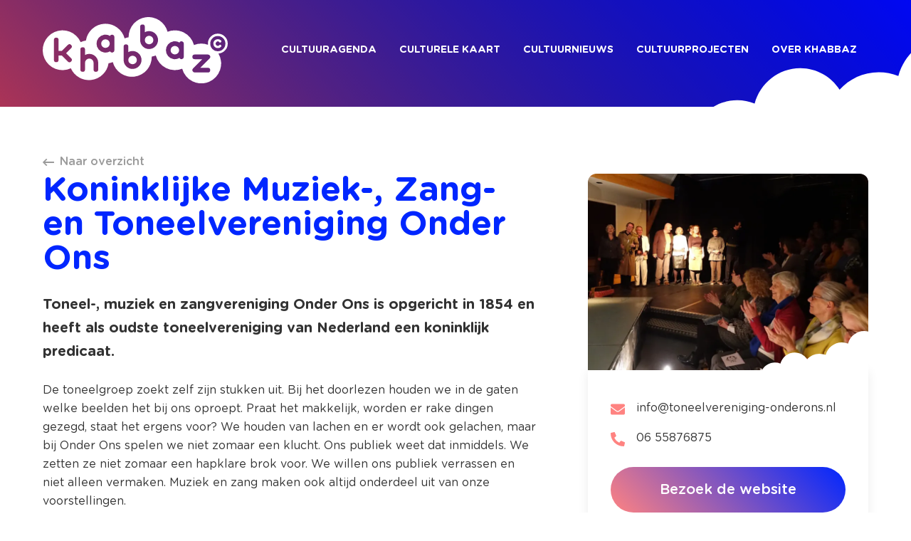

--- FILE ---
content_type: text/html; charset=utf-8
request_url: https://khabbaz.nl/cultuurmakers/theater-1/koninklijke-muziek-zang-en-toneelvereniging-onder-ons
body_size: 4979
content:
<!doctype html><html lang="nl"><head><title>Koninklijke Muziek-, Zang- en Toneelvereniging Onder Ons - KHABBAZ Cultuurplatform</title><meta name="viewport" content="width=device-width, initial-scale=1.0"><meta name="_token" content="3dx5XNyalMT9SWPiHEe7UTApKWI0L6Uc3ThSWWcl"><link rel="canonical" href="https://khabbaz.nl/cultuurmakers/theater-1/koninklijke-muziek-zang-en-toneelvereniging-onder-ons"><script src="/vendor/tower/js/foundation.js?_r=1767383990"></script><script src="https://unpkg.com/jquery@3.6.0/dist/jquery.min.js" defer></script><link href="https://unpkg.com/enflow-fotorama@4.7.1/fotorama.css" rel="stylesheet" type="text/css"><script src="https://unpkg.com/enflow-fotorama@4.7.1/fotorama.js" defer></script><link href="https://fonts.enflow.net/css?family=Lato:300,400,700,900,400italic&display=block" rel="stylesheet" type="text/css"><link href="/css/app.css?_r=1767384014" rel="stylesheet" type="text/css"><script src="https://ig.instant-tokens.com/users/1768bb96-c9a1-4219-acc2-61e323a7d749/instagram/17841444188485440/token.js?userSecret=diw9zcqoi2cgipe9akyjde" defer></script><script src="https://cdn.jsdelivr.net/gh/stevenschobert/instafeed.js@2.0.0rc1/src/instafeed.min.js" defer></script><script src="/js/app.js?_r=1767384012" defer></script><link rel="manifest" href="/site.webmanifest" crossorigin="use-credentials"><meta name="theme-color" content="#fff"><link rel="icon" href="/favicons/favicon.ico?_r=1767383953" sizes="any"><link rel="apple-touch-icon" sizes="180x180" href="/favicons/apple-touch-icon.png"><meta property="og:url" content="https://khabbaz.nl/cultuurmakers/theater-1/koninklijke-muziek-zang-en-toneelvereniging-onder-ons"><meta property="og:title" content="Koninklijke Muziek-, Zang- en Toneelvereniging Onder Ons - KHABBAZ Cultuurplatform"><meta property="og:image" content="https://enflow.imgix.net/8fd4e38e-c49a-4798-bde8-48d9d6945d57/7aeb7212-89b7-4d5e-b2bc-b8b0fe61efe5/members/onder-ons.jpg?auto=format%2Ccompress&fit=crop&h=630&w=1200"><script src="https://cdn.usefathom.com/script.js" data-site="DUMRCCMA" defer></script><script>
                window.addEventListener('load', (event) => {
                    document.querySelectorAll('a').forEach(item => {
                        item.addEventListener('click', event => {
                            let linkUrl = new URL(item.getAttribute('href'), window.location.href);
                            let currentHostname = window.location.hostname;

                            if (linkUrl.hostname !== currentHostname && typeof fathom !== "undefined") {
                                fathom.trackEvent(`External link: '${linkUrl.toString()}'`);
                            }
                        });
                    });
                });
            </script></head><body><div class="body"><header class="header"><div class="header-inner"><a href="/" title="KHABBAZ"><img alt="KHABBAZ" class="logo " src="/img/khabbaz-white.svg" title="KHABBAZ"></a><nav class="navigation"><ul><li><a href="/uitagenda-alphen-aan-den-rijn">cultuuragenda</a></li><li class="has-children"><a href="/culturele-kaart">Culturele kaart</a><ul><li><a href="/culturele-kaart/cultuurmakers">Cultuurmakers</a></li></ul></li><li><a href="/nieuws">Cultuurnieuws</a></li><li class="has-children"><a href="/cultuurprojecten">cultuurprojecten</a><ul><li><a href="/cultuurprojecten/makerslab">Makerslab</a></li></ul></li><li class="has-children"><a href="/over-khabbaz">over KHABBAZ</a><ul><li><a href="/over-khabbaz/tips-trics">Tips & Trics</a></li></ul></li></ul></nav><a href="#" class="navigation-button" aria-label="Navigation"><span></span></a></div></header><section class="hero-small"></section><section class="content"><div class="wrapper"><a class="back-button" href="/cultuurmakers/theater-1">
            Naar overzicht
        </a><div class="content-inner"><div class="content-col--article"><h1>
                    Koninklijke Muziek-, Zang- en Toneelvereniging Onder Ons
                </h1><div class="lead mb-4">
                        Toneel-, muziek en zangvereniging Onder Ons is opgericht in 1854 en heeft als oudste toneelvereniging van Nederland een koninklijk predicaat.
                    </div><div class="foundation__webparts"><section class="foundation__webpart"><article><p>De toneelgroep zoekt zelf zijn stukken uit. Bij het doorlezen houden we in de gaten welke beelden het bij ons oproept. Praat het makkelijk, worden er rake dingen gezegd, staat het ergens voor? We houden van lachen en er&nbsp;wordt ook gelachen,&nbsp;maar bij Onder Ons spelen we niet zomaar een klucht.&nbsp;Ons publiek weet dat inmiddels. We zetten ze niet zomaar een hapklare brok voor.&nbsp;We willen ons publiek verrassen en niet alleen vermaken.&nbsp;Muziek en zang maken ook altijd onderdeel uit van onze voorstellingen.</p><p>Pleyn&rsquo;68 in Hazerswoude-Rijndijk is ons thuishonk, maar we spelen ook op speciale locaties, zowel binnen als buiten.&nbsp;</p><p>Onder Ons heeft rond de 15 leden en speelt &eacute;&eacute;n toneelstuk per jaar. In september kiezen we een nieuw stuk om op te voeren in maart/april.&nbsp;</p><p>Dit seizoen willen we een bijzondere productie maken met als thema &lsquo;afscheid nemen&rsquo;. Het stuk wordt door toneelauteur Jan Ploeger geschreven in samenspraak met onze regisseur Klaas Bolhuis.</p></article></section></div></div><div class="content-col--sidebar"><div class="member-image"><img class="img-fluid" src="https://enflow.imgix.net/8fd4e38e-c49a-4798-bde8-48d9d6945d57/7aeb7212-89b7-4d5e-b2bc-b8b0fe61efe5/members/onder-ons.jpg?auto=format%2Ccompress&amp;crop=faces&amp;dpr=2&amp;fit=crop&amp;h=280&amp;w=400" alt="Koninklijke Muziek-, Zang- en Toneelvereniging Onder Ons"></div><div class="member-specs"><a class="member-spec" href="mailto:info@toneelvereniging-onderons.nl" target="_blank" rel="noopener"><img src="/img/email.svg" alt="E-mailadres"> info@toneelvereniging-onderons.nl
                        </a><a class="member-spec" href="tel:06 55876875" target="_blank" rel="noopener"><img src="/img/call.svg" alt="Telefoonnummer"> 06 55876875
                        </a><a class="foundation__button foundation__button--block" href="https://www.toneelvereniging-onderons.nl" target="_blank" rel="noopener">
                            Bezoek de website
                        </a></div></div></div></div></section></div><footer class="footer"><div class="footer-inner"><div class="footer-column partners"><img src="/img/khabbaz-white.svg" alt="KHABBAZ"></div><div class="footer-column hidden-md-down"><div class="foundation__webparts"><section class="foundation__webpart"><article><h3>KHABBAZ</h3><p><a href="/uitagenda-alphen-aan-den-rijn">UITagenda</a><br /><a href="/ontdek">Ontdek</a><br /><a href="/nieuws">Nieuws</a><br /><a href="/over-khabbaz">Over KHABBAZ</a></p></article></section></div></div><div class="footer-column"><div class="foundation__webparts"><section class="foundation__webpart"><article><h3>Blijf op de hoogte</h3></article></section></div><div class="socials"><a href="https://www.facebook.com/IkbenKhabbaz/" target="_blank" rel="noopener" title="Facebook"><img src="/img/facebook.svg" alt="Facebook"></a><a href="https://www.instagram.com/ikbenkhabbaz/" target="_blank" rel="noopener" title="Instagram"><img src="/img/instagram.svg" alt="Instagram"></a><a href="https://www.youtube.com/channel/UCsT_Af3m5JJlPoEFsXEXopw" target="_blank" rel="noopener" title="YouTube"><img src="/img/youtube.svg" alt="YouTube"></a></div></div><div class="footer-column"><div class="foundation__webparts"><section class="foundation__webpart"><article><h3>Aanmelden nieuwsbrief</h3></article></section></div><form method="POST" action="https://mailcoach.enflow.nl/9adefd09-ea21-4a9a-8d8b-93b83e926487/subscribe/c4eeb816-748a-4d87-9a44-d52af98f9121" target="_blank"><div class="foundation__form-row"><input required="" class="foundation__form-control" name="email" type="email" placeholder="E-mailadres" aria-label="E-mailadres"></div><div class="foundation__form-row"><input required="" class="foundation__form-control" name="first_name" type="text" placeholder="Volledige naam" aria-label="Volledige naam"></div><div class="foundation__form-row foundation__form-row--submit"><button type="submit" class="foundation__button foundation__button--default">
                        Aanmelden
                    </button></div></form></div></div></footer><div class="bottom"><div class="wrapper"><div>Copyright 2026 © KHABBAZ</div><div class="created-by"><a title="Windkracht 10" class="design" href="https://windkracht-10.nl" target="_blank" rel="noopener"><span>Design</span><img src="/img/wk10-white.svg" alt="Windkracht 10"></a><a class="branding white" target="_blank" rel="noopener" href="https://enflow.nl" title="Realisatie Enflow"><span>Realisatie</span><svg version="1.1" xmlns="http://www.w3.org/2000/svg" xmlns:xlink="http://www.w3.org/1999/xlink" x="0px" y="0px" viewBox="0 0 786.1 180.8" style="enable-background:new 0 0 786.1 180.8;" xml:space="preserve"><title>Enflow</title><path d="M575.9,90c-3-7.8-7.5-14.9-13.2-21c-5.9-6.2-13-11.1-20.8-14.4c-8.8-3.7-18.2-5.5-27.7-5.3
	c-9.5-0.2-19,1.7-27.8,5.3c-7.9,3.3-15.1,8.2-21,14.4c-5.7,6.1-10.2,13.2-13.2,21c-6.1,16.1-6.1,34,0,50.1c3,7.8,7.5,14.9,13.2,20.9
	c5.9,6.2,13.1,11.1,21,14.4c17.9,7.1,37.8,7.1,55.7,0c7.9-3.3,14.9-8.2,20.8-14.4c5.7-6.1,10.1-13.2,13.1-20.9
	c3.1-8,4.6-16.4,4.6-24.9C580.6,106.5,579,98,575.9,90z M526.9,149.7c-8.1,3.6-17.4,3.6-25.6,0c-3.9-1.8-7.5-4.4-10.3-7.7
	c-3-3.5-5.3-7.4-6.9-11.8c-3.3-9.8-3.3-20.3,0-30.1c1.5-4.4,3.9-8.4,6.9-11.9c2.9-3.3,6.4-5.9,10.3-7.8c4-1.9,8.4-2.9,12.8-2.8
	c4.4-0.1,8.8,0.9,12.9,2.7c3.9,1.8,7.4,4.4,10.3,7.7c3,3.5,5.4,7.5,6.9,11.9c1.7,4.8,2.5,9.9,2.5,15c0.1,5.2-0.8,10.3-2.5,15.2
	c-1.5,4.4-3.9,8.4-6.9,11.9C534.4,145.3,530.9,147.9,526.9,149.7L526.9,149.7z"/><path d="M127.8,90c-2.9-7.7-7.3-14.7-13-20.7c-5.9-6.1-12.9-10.9-20.7-14.2c-8.7-3.6-18.1-5.4-27.5-5.3
	c-9.5-0.1-19,1.7-27.8,5.3c-7.9,3.3-15,8.2-21,14.3C12,75.5,7.5,82.6,4.6,90.4C1.5,98.5,0,107.1,0,115.8c0,8.5,1.6,16.9,4.7,24.8
	c6.2,15.8,18.6,28.4,34.3,34.8c8.7,3.5,18,5.3,27.4,5.2c14.1,0,26.3-3.1,36.4-9.3s17.6-14.1,22.2-23.7l-27.7-7.7
	c-2.1,5.1-6,9.3-11.7,12.4c-5.5,3.1-11.8,4.7-18.2,4.7c-4.1,0-8.2-0.7-12-2.2c-7.8-2.9-14.1-8.7-17.8-16.1c-1.1-2.2-1.9-4.6-2.5-7
	v0.2c-5.1-18.7-0.6-33.5-0.3-34.5c0.5-1.9,1.2-3.8,2-5.5c1.7-3.7,4.1-7.1,7.1-9.9c2.9-2.7,6.3-4.9,10-6.4c3.9-1.5,8-2.3,12.1-2.3
	c8.3-0.2,16.4,2.9,22.5,8.5c5.6,5.2,9,11.9,10.2,20.2H51l-11.7,28h92c0.4-2.4,0.8-4.8,0.9-7.3c0.1-0.6,0.2-1.3,0.2-1.9
	c0.1-1.9,0.1-3.9,0.1-6C132.4,106.2,130.9,97.9,127.8,90z"/><path d="M356.4,0c-16.1,0.2-28.7,4.3-37.8,12.4c-9.3,8.3-14,20.2-14,35.7v23.2h-16.5v30.2h16.5v76.6h32.2v-76.6H358
	V71.3h-21.2V55.5c0-3.5,0.3-6.9,1.1-10.3c0.4-1.8,1-3.7,1.7-5.4l0,0L356.4,0z"/><path d="M447.3,170.1c-4.2-5.2-7.6-11-10-17.2c-0.6-1.6-1.1-3.2-1.6-4.8l-0.9,0.3c-1,0.3-2.1,0.7-3.5,1.1
	c-1.4,0.4-2.8,0.8-4.3,1.1s-3,0.5-4.5,0.5c-1.9,0.1-3.7-0.4-5.3-1.3c-1.4-0.9-2.7-2-3.6-3.4c-1-1.4-1.7-2.9-2.2-4.6
	c-0.5-1.6-0.7-3.3-0.7-4.9V47.1c0-14.1-4.3-25.5-13-34.2C390,5.2,378.5,1,363.2,0.2l-11.9,28.2c2.1-0.7,4.3-1,6.5-1
	c4.3,0,7.8,0.9,10.5,2.6c2.6,1.7,4.7,4,6.3,6.6c1.5,2.7,2.6,5.7,3.1,8.8c0.6,3.1,0.8,6.2,0.9,9.4v98.1c-0.1,7.2,3,14.2,8.5,18.9
	c3,2.6,6.4,4.6,10.1,5.9c4.3,1.5,8.8,2.2,13.4,2.2c3.6,0,7.2-0.3,10.7-0.8c3.6-0.6,6.9-1.2,9.7-1.9s5.2-1.4,7-2
	c1.4-0.5,7.1-2.8,9.7-4.6L447.3,170.1z"/><path d="M267.3,81.3c-0.9-5.6-2.8-11-5.6-15.9c-2.8-4.7-6.8-8.6-11.5-11.3c-5-2.9-11.4-4.3-19.2-4.3
	c-10.3-0.2-20.6,2.1-29.8,6.7c-8.4,4.1-15.5,10.7-20.2,18.8V51.6L151.8,60v118.1H184v-73.8c1.1-3.8,2.9-7.4,5.3-10.6
	c2.3-3.1,5-5.9,8.1-8.3c2.9-2.3,6.1-4.1,9.5-5.4c3.1-1.2,6.5-1.9,9.9-1.9c6.3,0,11.1,2.3,14.7,7s5.3,12,5.3,22.1v70.9H269V99.3
	C268.9,93.2,268.4,87.2,267.3,81.3z"/><polygon points="700.7,106.2 723.6,51.5 687.8,51.5 687.4,52.6 687.4,52.6 687.4,52.6 658.9,119.9 658.9,119.9
	651.5,137.4 615.3,51.5 579.3,51.5 632.5,178.2 670.5,178.2 682.7,149.1 682.7,149.1 "/><polygon points="677.6,51.5 641.8,51.5 661.3,98.2 679.3,55.5 "/><polygon points="750.2,51.5 713.9,137.4 704.1,114.3 686.1,157.3 694.6,178.2 733.1,178.2 786.1,51.5 "/><path d="M687.4,52.6L687.4,52.6L687.4,52.6z"/></svg></a></div></div></div></body></html>

--- FILE ---
content_type: text/css
request_url: https://khabbaz.nl/css/app.css?_r=1767384014
body_size: 18871
content:
@charset "UTF-8";
/*! normalize.css v5.0.0 | MIT License | github.com/necolas/normalize.css */html{-ms-text-size-adjust:100%;-webkit-text-size-adjust:100%;font-family:sans-serif;line-height:1.15}article,aside,footer,header,nav,section{display:block}h1{font-size:2em;margin:.67em 0}figcaption,figure,main{display:block}figure{margin:1em 40px}hr{-webkit-box-sizing:content-box;box-sizing:content-box;height:0;overflow:visible}pre{font-family:monospace,monospace;font-size:1em}a{-webkit-text-decoration-skip:objects;background-color:transparent}a:active,a:hover{outline-width:0}abbr[title]{border-bottom:none;text-decoration:underline;-webkit-text-decoration:underline dotted;text-decoration:underline dotted}b,strong{font-weight:inherit;font-weight:bolder}code,kbd,samp{font-family:monospace,monospace;font-size:1em}dfn{font-style:italic}mark{background-color:#ff0;color:#000}small{font-size:80%}sub,sup{font-size:75%;line-height:0;position:relative;vertical-align:baseline}sub{bottom:-.25em}sup{top:-.5em}audio,video{display:inline-block}audio:not([controls]){display:none;height:0}img{border-style:none}svg:not(:root){overflow:hidden}button,input,optgroup,select,textarea{font-family:sans-serif;font-size:100%;line-height:1.15;margin:0}button,input{overflow:visible}button,select{text-transform:none}[type=reset],[type=submit],button,html [type=button]{-webkit-appearance:button}[type=button]::-moz-focus-inner,[type=reset]::-moz-focus-inner,[type=submit]::-moz-focus-inner,button::-moz-focus-inner{border-style:none;padding:0}[type=button]:-moz-focusring,[type=reset]:-moz-focusring,[type=submit]:-moz-focusring,button:-moz-focusring{outline:1px dotted ButtonText}fieldset{border:1px solid silver;margin:0 2px;padding:.35em .625em .75em}legend{-webkit-box-sizing:border-box;box-sizing:border-box;color:inherit;display:table;max-width:100%;white-space:normal}progress{display:inline-block;vertical-align:baseline}textarea{overflow:auto}[type=checkbox],[type=radio]{-webkit-box-sizing:border-box;box-sizing:border-box;padding:0}[type=number]::-webkit-inner-spin-button,[type=number]::-webkit-outer-spin-button{height:auto}[type=search]{-webkit-appearance:textfield;outline-offset:-2px}[type=search]::-webkit-search-cancel-button,[type=search]::-webkit-search-decoration{-webkit-appearance:none}::-webkit-file-upload-button{-webkit-appearance:button;font:inherit}details,menu{display:block}summary{display:list-item}canvas{display:inline-block}[hidden],template{display:none}html{-webkit-box-sizing:border-box;box-sizing:border-box}*,:after,:before{-webkit-box-sizing:inherit;box-sizing:inherit}@-ms-viewport{width:device-width}html{-ms-overflow-style:scrollbar;-webkit-tap-highlight-color:rgba(0,0,0,0)}body,html{font-size:16px}body{background-color:#fff;color:#333;font-family:Gotham Rounded Book,sans-serif;line-height:1.65;margin:0}[tabindex="-1"]:focus{outline:none!important}h1,h2,h3,h4,h5,h6{margin-bottom:.5rem;margin-top:0}p{margin-bottom:1rem;margin-top:0}abbr[data-original-title],abbr[title]{border-bottom:1px dotted #818a91;cursor:help;position:relative;text-decoration:none}abbr[title]:focus:after,abbr[title]:hover:after{background-color:#1e1e1e;border-radius:3px;bottom:-30px;-webkit-box-shadow:1px 1px 5px 0 rgba(0,0,0,.4);box-shadow:1px 1px 5px 0 rgba(0,0,0,.4);color:#fff;content:attr(title);font-size:14px;left:0;padding:3px 5px;position:absolute;white-space:nowrap;width:auto}address{font-style:normal;line-height:inherit}address,dl,ol,ul{margin-bottom:1rem}dl,ol,ul{margin-top:0}ol ol,ol ul,ul ol,ul ul{margin-bottom:0}dt{font-weight:700}dd{margin-bottom:.5rem;margin-left:0}blockquote{margin:0 0 1rem}a{color:#333;outline:none;text-decoration:underline}a:active,a:focus,a:hover{color:#0d0d0d;text-decoration:underline}pre{margin-bottom:1rem;margin-top:0}figure{margin:0 0 1rem}img{vertical-align:middle}[role=button]{cursor:pointer}[role=button],a,area,button,input,label,select,summary,textarea{-ms-touch-action:manipulation;touch-action:manipulation}table{background-color:transparent}caption{caption-side:bottom;color:#818a91;padding-bottom:.75rem;padding-top:.75rem}caption,th{text-align:left}label{display:inline-block;margin-bottom:.5rem}button:focus{outline:1px dotted;outline:5px auto -webkit-focus-ring-color}button,input,select,textarea{border-radius:0;line-height:inherit;margin:0}textarea{resize:vertical}fieldset{border:0;margin:0;min-width:0;padding:0}legend{display:block;font-size:1.5rem;line-height:inherit;margin-bottom:.5rem;padding:0;width:100%}input[type=search]{-webkit-appearance:none}[hidden]{display:none!important}.branding{-webkit-box-align:baseline;-ms-flex-align:baseline;-webkit-box-pack:center;-ms-flex-pack:center;align-items:baseline;display:-webkit-box;display:-ms-flexbox;display:flex;font-family:Lato,Arial,Helvetica,sans-serif;font-size:16px;font-weight:400;justify-content:center;-webkit-transition:all .3s ease;transition:all .3s ease}.branding,.branding:active,.branding:focus,.branding:hover{text-decoration:none}.branding.white{opacity:.7}.branding.white,.branding.white:active,.branding.white:focus,.branding.white:hover{color:#fff!important}.branding.white:hover{opacity:1}.branding.white svg path,.branding.white svg polygon{fill:#fff}.branding.black{opacity:.25}.branding.black,.branding.black:active,.branding.black:focus,.branding.black:hover{color:#000!important}.branding.black:hover{opacity:.5}.branding.black svg path,.branding.black svg polygon{fill:#000}@media (max-width:767px){.branding{-webkit-box-pack:center;-ms-flex-pack:center;justify-content:center}}.branding:hover{text-decoration:none!important}.branding span{line-height:1;margin:0;opacity:.45;padding:0 10px 0 0;width:auto}.branding svg{height:18px;opacity:.9;width:80px}.social-share{--size:30px;--space:.15rem;--border-radius:3px;-webkit-box-align:center;-ms-flex-align:center;align-items:center;display:-webkit-box;display:-ms-flexbox;display:flex;margin:0 calc(var(--space)*-1)}.social-share.social-share--size-large{--size:40px}.social-share.social-share--style-square{--border-radius:0}.social-share.social-share--style-circle{--border-radius:50%}.social-share .social-share-service{--color:#000;background:var(--color);border-radius:var(--border-radius);color:#fff;display:-webkit-box;display:-ms-flexbox;display:flex;margin:0 var(--space);padding:7px;-webkit-transition:transform .15s ease-in-out;transition:transform .15s ease-in-out;will-change:transform}.social-share .social-share-service:hover{-webkit-transform:translateY(-3px);-ms-transform:translateY(-3px);transform:translateY(-3px)}.social-share .social-share-service svg{height:calc(var(--size) - 14px);width:calc(var(--size) - 14px)}.h1,.h2,.h3,.h4,.h5,.h6,h1,h2,h3,h4,h5,h6{color:inherit;font-family:Gotham Rounded,sans-serif;font-weight:700;line-height:1.2;margin-bottom:.5rem}.h1,h1{font-size:2.5rem}.h1,.h2,h1,h2{font-family:Gotham Rounded,sans-serif}.h2,h2{font-size:2rem}.h3,h3{font-family:Gotham Rounded,sans-serif;font-size:1.75rem}.h4,h4{font-size:1.5rem}.h5,h5{font-size:1.25rem}.h6,h6{font-size:1rem}b,strong{font-weight:600}blockquote{font-family:Georgia,serif;font-size:18px;font-style:italic;line-height:1.45;margin:.5em 0 1em;opacity:.9;padding:.25em 15px .25em 35px;position:relative}@media (max-width:767px){blockquote{font-size:16px;padding:.25em 0 .25em 35px}}blockquote cite{display:block;font-size:14px;margin-top:5px;opacity:.8}blockquote cite:before{content:"— "}blockquote:before{color:#7a7a7a;content:"“";display:block;font-size:60px;left:0;position:absolute;top:-12px}.foundation__pagination{display:-webkit-box;display:-ms-flexbox;display:flex;list-style:none;padding-left:0}.foundation__pagination .foundation__pagination-page:first-child .foundation__pagination-link{margin-left:0}.foundation__pagination .foundation__pagination-page.active .foundation__pagination-link{background-color:#0026ff;border-color:#0026ff;color:#fff;z-index:2}.foundation__pagination .foundation__pagination-page.disabled .foundation__pagination-link{background-color:#fff;border-color:#ddd;color:#636c72;pointer-events:none}.foundation__pagination .foundation__pagination-page .foundation__pagination-link{background-color:#fff;border:1px solid #ddd;color:#333;display:block;line-height:1.25;margin-left:-1px;padding:.5rem .75rem;position:relative;text-decoration:none}.foundation__pagination .foundation__pagination-page .foundation__pagination-link:focus,.foundation__pagination .foundation__pagination-page .foundation__pagination-link:hover{background-color:#eceeef;border-color:#ddd;color:#0d0d0d;text-decoration:none}.foundation__table-responsive{-ms-overflow-style:-ms-autohiding-scrollbar;display:block;overflow-x:auto;width:100%}.foundation__table-responsive table{background-color:transparent;border:0;margin-bottom:1rem;max-width:100%;width:100%}.foundation__table-responsive table thead th{border-bottom:2px solid #dee2e6;vertical-align:bottom}.foundation__table-responsive table td,.foundation__table-responsive table th{border:0;border-top:1px solid #dee2e6;padding:.75rem;vertical-align:top}.foundation__table-responsive table[border="0"] td,.foundation__table-responsive table[border="0"] th{border-top:0}.foundation__sitemap{list-style:circle;margin:0;padding:0 0 0 30px}.foundation__search-form{display:-webkit-box;display:-ms-flexbox;display:flex;margin-bottom:2rem}.foundation__search-form-input{-webkit-box-flex:1;border-right:0;-ms-flex:1;flex:1}.foundation__search-result{border-bottom:1px solid #efefef;display:block;margin-bottom:1rem;padding-bottom:1rem}.foundation__search-result,.foundation__search-result:hover{text-decoration:none}.foundation__search-result:last-child{border-bottom:0}.foundation__search-result-title{margin-bottom:0}.foundation__search-result-link{color:#888;display:block;font-size:80%;font-style:italic;overflow:hidden;text-overflow:ellipsis;white-space:nowrap}.foundation__search-result-snippet{margin-bottom:0}.foundation__button{-webkit-appearance:none;background-color:#fff;background-image:none;border:1px solid #ccc;color:#333;cursor:pointer;display:inline-block;font-family:inherit;font-size:14px;font-weight:400;line-height:1.42857143;margin-bottom:0;padding:6px 12px;text-align:center;text-decoration:none;-ms-touch-action:manipulation;touch-action:manipulation;-webkit-user-select:none;-moz-user-select:none;-ms-user-select:none;user-select:none;vertical-align:middle;white-space:nowrap}.foundation__button.active,.foundation__button:active,.foundation__button:focus,.foundation__button:hover{color:#333;outline:none;text-decoration:none}.foundation__alert{border:1px solid transparent;margin-bottom:20px;padding:15px}.foundation__alert p{all:unset!important;display:block!important;margin:0!important}.foundation__alert p+p{margin-top:1rem!important}.foundation__alert a{all:unset!important;color:inherit!important;cursor:pointer!important;text-decoration:underline!important}.foundation__alert--danger{background-color:#f2dede;border-color:#ebccd1;color:#a94442}.foundation__alert--warning{background-color:#fcf8e3;border-color:#faebcc;color:#8a6d3b}.foundation__alert--info{background-color:#d9edf7;border-color:#bce8f1;color:#31708f}.foundation__alert--success{background-color:#dff0d8;border-color:#d6e9c6;color:#3c763d}.embed-container{height:0;margin-bottom:1rem;overflow:hidden;position:relative}.embed-container--video{padding-bottom:56.25%}.embed-container--calendar{padding-bottom:75%}.embed-container .mce-preview-object,.embed-container embed,.embed-container iframe,.embed-container object,.embed-container video{height:100%;left:0;position:absolute;top:0;width:100%}.img-fluid{height:auto;max-width:100%}.clearfix:after{clear:both;content:"";display:table}.w-100{width:100%!important}.m-0{margin:0!important}.mt-0{margin-top:0!important}.mr-0{margin-right:0!important}.mb-0{margin-bottom:0!important}.ml-0,.mx-0{margin-left:0!important}.mx-0{margin-right:0!important}.my-0{margin-bottom:0!important;margin-top:0!important}.m-1{margin:.25rem!important}.mt-1{margin-top:.25rem!important}.mr-1{margin-right:.25rem!important}.mb-1{margin-bottom:.25rem!important}.ml-1,.mx-1{margin-left:.25rem!important}.mx-1{margin-right:.25rem!important}.my-1{margin-bottom:.25rem!important;margin-top:.25rem!important}.m-2{margin:.5rem!important}.mt-2{margin-top:.5rem!important}.mr-2{margin-right:.5rem!important}.mb-2{margin-bottom:.5rem!important}.ml-2,.mx-2{margin-left:.5rem!important}.mx-2{margin-right:.5rem!important}.my-2{margin-bottom:.5rem!important;margin-top:.5rem!important}.m-3{margin:1rem!important}.mt-3{margin-top:1rem!important}.mr-3{margin-right:1rem!important}.mb-3{margin-bottom:1rem!important}.ml-3,.mx-3{margin-left:1rem!important}.mx-3{margin-right:1rem!important}.my-3{margin-bottom:1rem!important;margin-top:1rem!important}.m-4{margin:1.5rem!important}.mt-4{margin-top:1.5rem!important}.mr-4{margin-right:1.5rem!important}.mb-4{margin-bottom:1.5rem!important}.ml-4,.mx-4{margin-left:1.5rem!important}.mx-4{margin-right:1.5rem!important}.my-4{margin-bottom:1.5rem!important;margin-top:1.5rem!important}.m-5{margin:3rem!important}.mt-5{margin-top:3rem!important}.mr-5{margin-right:3rem!important}.mb-5{margin-bottom:3rem!important}.ml-5,.mx-5{margin-left:3rem!important}.mx-5{margin-right:3rem!important}.my-5{margin-bottom:3rem!important;margin-top:3rem!important}.p-0{padding:0!important}.pt-0{padding-top:0!important}.pr-0{padding-right:0!important}.pb-0{padding-bottom:0!important}.pl-0,.px-0{padding-left:0!important}.px-0{padding-right:0!important}.py-0{padding-bottom:0!important;padding-top:0!important}.p-1{padding:.25rem!important}.pt-1{padding-top:.25rem!important}.pr-1{padding-right:.25rem!important}.pb-1{padding-bottom:.25rem!important}.pl-1,.px-1{padding-left:.25rem!important}.px-1{padding-right:.25rem!important}.py-1{padding-bottom:.25rem!important;padding-top:.25rem!important}.p-2{padding:.5rem!important}.pt-2{padding-top:.5rem!important}.pr-2{padding-right:.5rem!important}.pb-2{padding-bottom:.5rem!important}.pl-2,.px-2{padding-left:.5rem!important}.px-2{padding-right:.5rem!important}.py-2{padding-bottom:.5rem!important;padding-top:.5rem!important}.p-3{padding:1rem!important}.pt-3{padding-top:1rem!important}.pr-3{padding-right:1rem!important}.pb-3{padding-bottom:1rem!important}.pl-3,.px-3{padding-left:1rem!important}.px-3{padding-right:1rem!important}.py-3{padding-bottom:1rem!important;padding-top:1rem!important}.p-4{padding:1.5rem!important}.pt-4{padding-top:1.5rem!important}.pr-4{padding-right:1.5rem!important}.pb-4{padding-bottom:1.5rem!important}.pl-4,.px-4{padding-left:1.5rem!important}.px-4{padding-right:1.5rem!important}.py-4{padding-bottom:1.5rem!important;padding-top:1.5rem!important}.p-5{padding:3rem!important}.pt-5{padding-top:3rem!important}.pr-5{padding-right:3rem!important}.pb-5{padding-bottom:3rem!important}.pl-5,.px-5{padding-left:3rem!important}.px-5{padding-right:3rem!important}.py-5{padding-bottom:3rem!important;padding-top:3rem!important}@media (min-width:576px){.m-sm-0{margin:0!important}.mt-sm-0{margin-top:0!important}.mr-sm-0{margin-right:0!important}.mb-sm-0{margin-bottom:0!important}.ml-sm-0,.mx-sm-0{margin-left:0!important}.mx-sm-0{margin-right:0!important}.my-sm-0{margin-bottom:0!important;margin-top:0!important}.m-sm-1{margin:.25rem!important}.mt-sm-1{margin-top:.25rem!important}.mr-sm-1{margin-right:.25rem!important}.mb-sm-1{margin-bottom:.25rem!important}.ml-sm-1,.mx-sm-1{margin-left:.25rem!important}.mx-sm-1{margin-right:.25rem!important}.my-sm-1{margin-bottom:.25rem!important;margin-top:.25rem!important}.m-sm-2{margin:.5rem!important}.mt-sm-2{margin-top:.5rem!important}.mr-sm-2{margin-right:.5rem!important}.mb-sm-2{margin-bottom:.5rem!important}.ml-sm-2,.mx-sm-2{margin-left:.5rem!important}.mx-sm-2{margin-right:.5rem!important}.my-sm-2{margin-bottom:.5rem!important;margin-top:.5rem!important}.m-sm-3{margin:1rem!important}.mt-sm-3{margin-top:1rem!important}.mr-sm-3{margin-right:1rem!important}.mb-sm-3{margin-bottom:1rem!important}.ml-sm-3,.mx-sm-3{margin-left:1rem!important}.mx-sm-3{margin-right:1rem!important}.my-sm-3{margin-bottom:1rem!important;margin-top:1rem!important}.m-sm-4{margin:1.5rem!important}.mt-sm-4{margin-top:1.5rem!important}.mr-sm-4{margin-right:1.5rem!important}.mb-sm-4{margin-bottom:1.5rem!important}.ml-sm-4,.mx-sm-4{margin-left:1.5rem!important}.mx-sm-4{margin-right:1.5rem!important}.my-sm-4{margin-bottom:1.5rem!important;margin-top:1.5rem!important}.m-sm-5{margin:3rem!important}.mt-sm-5{margin-top:3rem!important}.mr-sm-5{margin-right:3rem!important}.mb-sm-5{margin-bottom:3rem!important}.ml-sm-5,.mx-sm-5{margin-left:3rem!important}.mx-sm-5{margin-right:3rem!important}.my-sm-5{margin-bottom:3rem!important;margin-top:3rem!important}.p-sm-0{padding:0!important}.pt-sm-0{padding-top:0!important}.pr-sm-0{padding-right:0!important}.pb-sm-0{padding-bottom:0!important}.pl-sm-0,.px-sm-0{padding-left:0!important}.px-sm-0{padding-right:0!important}.py-sm-0{padding-bottom:0!important;padding-top:0!important}.p-sm-1{padding:.25rem!important}.pt-sm-1{padding-top:.25rem!important}.pr-sm-1{padding-right:.25rem!important}.pb-sm-1{padding-bottom:.25rem!important}.pl-sm-1,.px-sm-1{padding-left:.25rem!important}.px-sm-1{padding-right:.25rem!important}.py-sm-1{padding-bottom:.25rem!important;padding-top:.25rem!important}.p-sm-2{padding:.5rem!important}.pt-sm-2{padding-top:.5rem!important}.pr-sm-2{padding-right:.5rem!important}.pb-sm-2{padding-bottom:.5rem!important}.pl-sm-2,.px-sm-2{padding-left:.5rem!important}.px-sm-2{padding-right:.5rem!important}.py-sm-2{padding-bottom:.5rem!important;padding-top:.5rem!important}.p-sm-3{padding:1rem!important}.pt-sm-3{padding-top:1rem!important}.pr-sm-3{padding-right:1rem!important}.pb-sm-3{padding-bottom:1rem!important}.pl-sm-3,.px-sm-3{padding-left:1rem!important}.px-sm-3{padding-right:1rem!important}.py-sm-3{padding-bottom:1rem!important;padding-top:1rem!important}.p-sm-4{padding:1.5rem!important}.pt-sm-4{padding-top:1.5rem!important}.pr-sm-4{padding-right:1.5rem!important}.pb-sm-4{padding-bottom:1.5rem!important}.pl-sm-4,.px-sm-4{padding-left:1.5rem!important}.px-sm-4{padding-right:1.5rem!important}.py-sm-4{padding-bottom:1.5rem!important;padding-top:1.5rem!important}.p-sm-5{padding:3rem!important}.pt-sm-5{padding-top:3rem!important}.pr-sm-5{padding-right:3rem!important}.pb-sm-5{padding-bottom:3rem!important}.pl-sm-5,.px-sm-5{padding-left:3rem!important}.px-sm-5{padding-right:3rem!important}.py-sm-5{padding-bottom:3rem!important;padding-top:3rem!important}}@media (min-width:768px){.m-md-0{margin:0!important}.mt-md-0{margin-top:0!important}.mr-md-0{margin-right:0!important}.mb-md-0{margin-bottom:0!important}.ml-md-0,.mx-md-0{margin-left:0!important}.mx-md-0{margin-right:0!important}.my-md-0{margin-bottom:0!important;margin-top:0!important}.m-md-1{margin:.25rem!important}.mt-md-1{margin-top:.25rem!important}.mr-md-1{margin-right:.25rem!important}.mb-md-1{margin-bottom:.25rem!important}.ml-md-1,.mx-md-1{margin-left:.25rem!important}.mx-md-1{margin-right:.25rem!important}.my-md-1{margin-bottom:.25rem!important;margin-top:.25rem!important}.m-md-2{margin:.5rem!important}.mt-md-2{margin-top:.5rem!important}.mr-md-2{margin-right:.5rem!important}.mb-md-2{margin-bottom:.5rem!important}.ml-md-2,.mx-md-2{margin-left:.5rem!important}.mx-md-2{margin-right:.5rem!important}.my-md-2{margin-bottom:.5rem!important;margin-top:.5rem!important}.m-md-3{margin:1rem!important}.mt-md-3{margin-top:1rem!important}.mr-md-3{margin-right:1rem!important}.mb-md-3{margin-bottom:1rem!important}.ml-md-3,.mx-md-3{margin-left:1rem!important}.mx-md-3{margin-right:1rem!important}.my-md-3{margin-bottom:1rem!important;margin-top:1rem!important}.m-md-4{margin:1.5rem!important}.mt-md-4{margin-top:1.5rem!important}.mr-md-4{margin-right:1.5rem!important}.mb-md-4{margin-bottom:1.5rem!important}.ml-md-4,.mx-md-4{margin-left:1.5rem!important}.mx-md-4{margin-right:1.5rem!important}.my-md-4{margin-bottom:1.5rem!important;margin-top:1.5rem!important}.m-md-5{margin:3rem!important}.mt-md-5{margin-top:3rem!important}.mr-md-5{margin-right:3rem!important}.mb-md-5{margin-bottom:3rem!important}.ml-md-5,.mx-md-5{margin-left:3rem!important}.mx-md-5{margin-right:3rem!important}.my-md-5{margin-bottom:3rem!important;margin-top:3rem!important}.p-md-0{padding:0!important}.pt-md-0{padding-top:0!important}.pr-md-0{padding-right:0!important}.pb-md-0{padding-bottom:0!important}.pl-md-0,.px-md-0{padding-left:0!important}.px-md-0{padding-right:0!important}.py-md-0{padding-bottom:0!important;padding-top:0!important}.p-md-1{padding:.25rem!important}.pt-md-1{padding-top:.25rem!important}.pr-md-1{padding-right:.25rem!important}.pb-md-1{padding-bottom:.25rem!important}.pl-md-1,.px-md-1{padding-left:.25rem!important}.px-md-1{padding-right:.25rem!important}.py-md-1{padding-bottom:.25rem!important;padding-top:.25rem!important}.p-md-2{padding:.5rem!important}.pt-md-2{padding-top:.5rem!important}.pr-md-2{padding-right:.5rem!important}.pb-md-2{padding-bottom:.5rem!important}.pl-md-2,.px-md-2{padding-left:.5rem!important}.px-md-2{padding-right:.5rem!important}.py-md-2{padding-bottom:.5rem!important;padding-top:.5rem!important}.p-md-3{padding:1rem!important}.pt-md-3{padding-top:1rem!important}.pr-md-3{padding-right:1rem!important}.pb-md-3{padding-bottom:1rem!important}.pl-md-3,.px-md-3{padding-left:1rem!important}.px-md-3{padding-right:1rem!important}.py-md-3{padding-bottom:1rem!important;padding-top:1rem!important}.p-md-4{padding:1.5rem!important}.pt-md-4{padding-top:1.5rem!important}.pr-md-4{padding-right:1.5rem!important}.pb-md-4{padding-bottom:1.5rem!important}.pl-md-4,.px-md-4{padding-left:1.5rem!important}.px-md-4{padding-right:1.5rem!important}.py-md-4{padding-bottom:1.5rem!important;padding-top:1.5rem!important}.p-md-5{padding:3rem!important}.pt-md-5{padding-top:3rem!important}.pr-md-5{padding-right:3rem!important}.pb-md-5{padding-bottom:3rem!important}.pl-md-5,.px-md-5{padding-left:3rem!important}.px-md-5{padding-right:3rem!important}.py-md-5{padding-bottom:3rem!important;padding-top:3rem!important}}@media (min-width:992px){.m-lg-0{margin:0!important}.mt-lg-0{margin-top:0!important}.mr-lg-0{margin-right:0!important}.mb-lg-0{margin-bottom:0!important}.ml-lg-0,.mx-lg-0{margin-left:0!important}.mx-lg-0{margin-right:0!important}.my-lg-0{margin-bottom:0!important;margin-top:0!important}.m-lg-1{margin:.25rem!important}.mt-lg-1{margin-top:.25rem!important}.mr-lg-1{margin-right:.25rem!important}.mb-lg-1{margin-bottom:.25rem!important}.ml-lg-1,.mx-lg-1{margin-left:.25rem!important}.mx-lg-1{margin-right:.25rem!important}.my-lg-1{margin-bottom:.25rem!important;margin-top:.25rem!important}.m-lg-2{margin:.5rem!important}.mt-lg-2{margin-top:.5rem!important}.mr-lg-2{margin-right:.5rem!important}.mb-lg-2{margin-bottom:.5rem!important}.ml-lg-2,.mx-lg-2{margin-left:.5rem!important}.mx-lg-2{margin-right:.5rem!important}.my-lg-2{margin-bottom:.5rem!important;margin-top:.5rem!important}.m-lg-3{margin:1rem!important}.mt-lg-3{margin-top:1rem!important}.mr-lg-3{margin-right:1rem!important}.mb-lg-3{margin-bottom:1rem!important}.ml-lg-3,.mx-lg-3{margin-left:1rem!important}.mx-lg-3{margin-right:1rem!important}.my-lg-3{margin-bottom:1rem!important;margin-top:1rem!important}.m-lg-4{margin:1.5rem!important}.mt-lg-4{margin-top:1.5rem!important}.mr-lg-4{margin-right:1.5rem!important}.mb-lg-4{margin-bottom:1.5rem!important}.ml-lg-4,.mx-lg-4{margin-left:1.5rem!important}.mx-lg-4{margin-right:1.5rem!important}.my-lg-4{margin-bottom:1.5rem!important;margin-top:1.5rem!important}.m-lg-5{margin:3rem!important}.mt-lg-5{margin-top:3rem!important}.mr-lg-5{margin-right:3rem!important}.mb-lg-5{margin-bottom:3rem!important}.ml-lg-5,.mx-lg-5{margin-left:3rem!important}.mx-lg-5{margin-right:3rem!important}.my-lg-5{margin-bottom:3rem!important;margin-top:3rem!important}.p-lg-0{padding:0!important}.pt-lg-0{padding-top:0!important}.pr-lg-0{padding-right:0!important}.pb-lg-0{padding-bottom:0!important}.pl-lg-0,.px-lg-0{padding-left:0!important}.px-lg-0{padding-right:0!important}.py-lg-0{padding-bottom:0!important;padding-top:0!important}.p-lg-1{padding:.25rem!important}.pt-lg-1{padding-top:.25rem!important}.pr-lg-1{padding-right:.25rem!important}.pb-lg-1{padding-bottom:.25rem!important}.pl-lg-1,.px-lg-1{padding-left:.25rem!important}.px-lg-1{padding-right:.25rem!important}.py-lg-1{padding-bottom:.25rem!important;padding-top:.25rem!important}.p-lg-2{padding:.5rem!important}.pt-lg-2{padding-top:.5rem!important}.pr-lg-2{padding-right:.5rem!important}.pb-lg-2{padding-bottom:.5rem!important}.pl-lg-2,.px-lg-2{padding-left:.5rem!important}.px-lg-2{padding-right:.5rem!important}.py-lg-2{padding-bottom:.5rem!important;padding-top:.5rem!important}.p-lg-3{padding:1rem!important}.pt-lg-3{padding-top:1rem!important}.pr-lg-3{padding-right:1rem!important}.pb-lg-3{padding-bottom:1rem!important}.pl-lg-3,.px-lg-3{padding-left:1rem!important}.px-lg-3{padding-right:1rem!important}.py-lg-3{padding-bottom:1rem!important;padding-top:1rem!important}.p-lg-4{padding:1.5rem!important}.pt-lg-4{padding-top:1.5rem!important}.pr-lg-4{padding-right:1.5rem!important}.pb-lg-4{padding-bottom:1.5rem!important}.pl-lg-4,.px-lg-4{padding-left:1.5rem!important}.px-lg-4{padding-right:1.5rem!important}.py-lg-4{padding-bottom:1.5rem!important;padding-top:1.5rem!important}.p-lg-5{padding:3rem!important}.pt-lg-5{padding-top:3rem!important}.pr-lg-5{padding-right:3rem!important}.pb-lg-5{padding-bottom:3rem!important}.pl-lg-5,.px-lg-5{padding-left:3rem!important}.px-lg-5{padding-right:3rem!important}.py-lg-5{padding-bottom:3rem!important;padding-top:3rem!important}}@media (min-width:1200px){.m-xl-0{margin:0!important}.mt-xl-0{margin-top:0!important}.mr-xl-0{margin-right:0!important}.mb-xl-0{margin-bottom:0!important}.ml-xl-0,.mx-xl-0{margin-left:0!important}.mx-xl-0{margin-right:0!important}.my-xl-0{margin-bottom:0!important;margin-top:0!important}.m-xl-1{margin:.25rem!important}.mt-xl-1{margin-top:.25rem!important}.mr-xl-1{margin-right:.25rem!important}.mb-xl-1{margin-bottom:.25rem!important}.ml-xl-1,.mx-xl-1{margin-left:.25rem!important}.mx-xl-1{margin-right:.25rem!important}.my-xl-1{margin-bottom:.25rem!important;margin-top:.25rem!important}.m-xl-2{margin:.5rem!important}.mt-xl-2{margin-top:.5rem!important}.mr-xl-2{margin-right:.5rem!important}.mb-xl-2{margin-bottom:.5rem!important}.ml-xl-2,.mx-xl-2{margin-left:.5rem!important}.mx-xl-2{margin-right:.5rem!important}.my-xl-2{margin-bottom:.5rem!important;margin-top:.5rem!important}.m-xl-3{margin:1rem!important}.mt-xl-3{margin-top:1rem!important}.mr-xl-3{margin-right:1rem!important}.mb-xl-3{margin-bottom:1rem!important}.ml-xl-3,.mx-xl-3{margin-left:1rem!important}.mx-xl-3{margin-right:1rem!important}.my-xl-3{margin-bottom:1rem!important;margin-top:1rem!important}.m-xl-4{margin:1.5rem!important}.mt-xl-4{margin-top:1.5rem!important}.mr-xl-4{margin-right:1.5rem!important}.mb-xl-4{margin-bottom:1.5rem!important}.ml-xl-4,.mx-xl-4{margin-left:1.5rem!important}.mx-xl-4{margin-right:1.5rem!important}.my-xl-4{margin-bottom:1.5rem!important;margin-top:1.5rem!important}.m-xl-5{margin:3rem!important}.mt-xl-5{margin-top:3rem!important}.mr-xl-5{margin-right:3rem!important}.mb-xl-5{margin-bottom:3rem!important}.ml-xl-5,.mx-xl-5{margin-left:3rem!important}.mx-xl-5{margin-right:3rem!important}.my-xl-5{margin-bottom:3rem!important;margin-top:3rem!important}.p-xl-0{padding:0!important}.pt-xl-0{padding-top:0!important}.pr-xl-0{padding-right:0!important}.pb-xl-0{padding-bottom:0!important}.pl-xl-0,.px-xl-0{padding-left:0!important}.px-xl-0{padding-right:0!important}.py-xl-0{padding-bottom:0!important;padding-top:0!important}.p-xl-1{padding:.25rem!important}.pt-xl-1{padding-top:.25rem!important}.pr-xl-1{padding-right:.25rem!important}.pb-xl-1{padding-bottom:.25rem!important}.pl-xl-1,.px-xl-1{padding-left:.25rem!important}.px-xl-1{padding-right:.25rem!important}.py-xl-1{padding-bottom:.25rem!important;padding-top:.25rem!important}.p-xl-2{padding:.5rem!important}.pt-xl-2{padding-top:.5rem!important}.pr-xl-2{padding-right:.5rem!important}.pb-xl-2{padding-bottom:.5rem!important}.pl-xl-2,.px-xl-2{padding-left:.5rem!important}.px-xl-2{padding-right:.5rem!important}.py-xl-2{padding-bottom:.5rem!important;padding-top:.5rem!important}.p-xl-3{padding:1rem!important}.pt-xl-3{padding-top:1rem!important}.pr-xl-3{padding-right:1rem!important}.pb-xl-3{padding-bottom:1rem!important}.pl-xl-3,.px-xl-3{padding-left:1rem!important}.px-xl-3{padding-right:1rem!important}.py-xl-3{padding-bottom:1rem!important;padding-top:1rem!important}.p-xl-4{padding:1.5rem!important}.pt-xl-4{padding-top:1.5rem!important}.pr-xl-4{padding-right:1.5rem!important}.pb-xl-4{padding-bottom:1.5rem!important}.pl-xl-4,.px-xl-4{padding-left:1.5rem!important}.px-xl-4{padding-right:1.5rem!important}.py-xl-4{padding-bottom:1.5rem!important;padding-top:1.5rem!important}.p-xl-5{padding:3rem!important}.pt-xl-5{padding-top:3rem!important}.pr-xl-5{padding-right:3rem!important}.pb-xl-5{padding-bottom:3rem!important}.pl-xl-5,.px-xl-5{padding-left:3rem!important}.px-xl-5{padding-right:3rem!important}.py-xl-5{padding-bottom:3rem!important;padding-top:3rem!important}}.hidden-xs-up{display:none!important}@media (max-width:575px){.hidden-xs-down{display:none!important}}@media (min-width:576px){.hidden-sm-up{display:none!important}}@media (max-width:767px){.hidden-sm-down{display:none!important}}@media (min-width:768px){.hidden-md-up{display:none!important}}@media (max-width:991px){.hidden-md-down{display:none!important}}@media (min-width:992px){.hidden-lg-up{display:none!important}}@media (max-width:1199px){.hidden-lg-down{display:none!important}}@media (min-width:1200px){.hidden-xl-up{display:none!important}}.hidden-xl-down{display:none!important}.foundation__modal-open{overflow:hidden}.foundation__modal-open .foundation__modal{overflow-x:hidden;overflow-y:auto}.foundation__modal{bottom:0;cursor:pointer;display:none;left:0;outline:0;overflow:hidden;position:fixed;right:0;top:0;z-index:1040}@media (min-width:576px){.foundation__modal--centered{text-align:center}.foundation__modal--centered:before{content:" ";display:inline-block;height:100%;vertical-align:middle}.foundation__modal--centered .foundation__modal-dialog{display:inline-block;text-align:left;vertical-align:middle;width:100%}}.foundation__modal--visible{display:block}.foundation__modal-backdrop{background-color:rgba(0,0,0,.3);bottom:0;left:0;opacity:0;pointer-events:none;position:fixed;right:0;top:0;-webkit-transition:opacity .4s ease;transition:opacity .4s ease;z-index:1030}.foundation__modal-backdrop--visible{opacity:1;pointer-events:all;-webkit-transition:opacity .4s ease;transition:opacity .4s ease}.foundation__modal-dialog{cursor:default;margin:10px;position:relative;width:auto}@media (min-width:576px){.foundation__modal-dialog{margin:30px auto;max-width:600px}}.foundation__modal-content{background-clip:padding-box;background-color:#fff;border:1px solid rgba(0,0,0,.2);-webkit-box-shadow:0 3px 9px rgba(0,0,0,.5);box-shadow:0 3px 9px rgba(0,0,0,.5);outline:0;padding:25px 30px;position:relative}@media (min-width:576px){.foundation__modal-content{-webkit-box-shadow:0 5px 15px rgba(0,0,0,.2);box-shadow:0 5px 15px rgba(0,0,0,.2)}}@media (max-width:767px){.foundation__modal-content{padding:15px}}.foundation__modal-close{background:none;border:0;color:#000;cursor:pointer;font-family:Gotham Rounded Book,sans-serif;font-size:2.5rem;line-height:1;opacity:.5;padding:0 6px;position:absolute;right:5px;text-shadow:0 1px 0 #fff;top:5px;z-index:999}.foundation__modal-close:active,.foundation__modal-close:focus{outline:none}.foundation__horizontal-slider{font-size:0;overflow-x:scroll;overflow-y:hidden;position:relative;white-space:nowrap}@media (max-width:991px){.foundation__horizontal-slider-md{font-size:0;overflow-x:scroll;overflow-y:hidden;position:relative;white-space:nowrap}}@media (max-width:767px){.foundation__horizontal-slider-sm{font-size:0;overflow-x:scroll;overflow-y:hidden;position:relative;white-space:nowrap}}.foundation__navigation-pills{display:-webkit-box;display:-ms-flexbox;display:flex;-ms-flex-wrap:wrap;flex-wrap:wrap;list-style:none;margin-top:-.5rem;padding:0}.foundation__navigation-pills.foundation__horizontal-slider,.foundation__navigation-pills.foundation__horizontal-slider-md,.foundation__navigation-pills.foundation__horizontal-slider-sm{-ms-flex-wrap:nowrap;flex-wrap:nowrap}.foundation__navigation-pills:empty{display:none}.foundation__navigation-pills li{background:#f1f1f1;border:1px solid #ddd;margin:.5rem 5px 0 0}.foundation__navigation-pills li.active{background:#0026ff;border-color:#0026ff}.foundation__navigation-pills li.active a{color:#fff}.foundation__navigation-pills li a{font-size:14px;font-weight:700;padding:.5rem .65rem;text-decoration:none}.pac-container{z-index:900}.foundation__form{margin-bottom:20px}.foundation__form-row{-webkit-box-orient:vertical;-webkit-box-direction:normal;display:-webkit-box;display:-ms-flexbox;display:flex;-ms-flex-direction:column;flex-direction:column;margin-bottom:15px}@media (min-width:576px){.foundation__form-row{-webkit-box-orient:horizontal;-webkit-box-direction:normal;-ms-flex-direction:row;flex-direction:row}}.foundation__form-row--column{-webkit-box-orient:vertical;-webkit-box-direction:normal;-ms-flex-direction:column;flex-direction:column}.foundation__form-label{font-weight:700;margin-bottom:0;padding-bottom:5px;padding-right:10px;width:100%}@media (min-width:576px){.foundation__form-label{padding-bottom:0;padding-top:7px;width:150px}}.foundation__form-label-inline{cursor:pointer;display:block;line-height:1.1;margin-top:7px}.foundation__form-label--block{padding:0 0 7px;width:100%}.foundation__form-label--required:after{color:#e53e3e;content:"*";font-size:80%}.foundation__form-group{-webkit-box-flex:1;-ms-flex-positive:1;flex-grow:1}.foundation__form-control{background-color:#fff;background-image:none;border:1px solid #ccc;-webkit-box-shadow:none;box-shadow:none;color:#555;display:block;font-family:inherit;font-size:14px;line-height:1.42857143;padding:10px 12px;width:100%}.foundation__form-control[type=date],.foundation__form-control[type=datetime-local],.foundation__form-control[type=month],.foundation__form-control[type=time],.foundation__form-control[type=week]{height:43px}.foundation__form-control:focus{outline:none}.foundation__form-control:not(select){-webkit-appearance:none}.foundation__form-checkbox,.foundation__form-radio{cursor:pointer;display:inline-block}.foundation__form-checkbox--blocking,.foundation__form-radio--blocking{display:block}.foundation__form-checkbox input,.foundation__form-radio input{cursor:pointer}.foundation__form-checkbox:not(.foundation__form-checkbox--blocking)+.foundation__form-checkbox:not(.foundation__form-checkbox--blocking),.foundation__form-radio:not(.foundation__form-radio--blocking)+.foundation__form-radio:not(.foundation__form-radio--blocking){margin-left:10px}textarea.foundation__form-control{min-height:100px}.foundation__gallery{margin-bottom:20px}.foundation__gallery>.foundation__gallery-element>a>img,.foundation__gallery>.foundation__gallery-element>img{max-width:100%}.fotorama__html a,.fotorama__html div{background:url([data-uri]);display:block;height:100%}.fotorama__wrap--css3 .fotorama__html,.fotorama__wrap--css3 .fotorama__stage .fotorama__img{-webkit-transition-duration:1ms;transition-duration:1ms;-webkit-transition-property:opacity;transition-property:opacity;-webkit-transition-timing-function:linear;transition-timing-function:linear}.fotorama__wrap{margin:0 auto}html{height:100%;scroll-behavior:smooth}body{-webkit-box-orient:vertical;-webkit-box-direction:normal;display:-webkit-box;display:-ms-flexbox;display:flex;-ms-flex-direction:column;flex-direction:column;min-height:100%}.footer .footer-inner,.header .header-inner,.hero .overlay-container .overlay,.wrapper{margin:0 auto;max-width:1220px;padding:0 30px;width:100%}@media (max-width:991px){.footer .footer-inner,.header .header-inner,.hero .overlay-container .overlay,.wrapper{margin:0;padding:0 4%;width:100%}}.body{-webkit-box-flex:1;-ms-flex:1;flex:1}@font-face{font-display:swap;font-family:Gotham Rounded Book;font-style:normal;font-weight:400;src:url(/fonts/GothamRounded-Book.woff2?v=e60f4dce4b0b34a0d9c6db483f110840) format("woff2"),url(/fonts/GothamRounded-Book.woff?v=e7b92d622537e6198e0fbc04f80b7283) format("woff")}@font-face{font-display:swap;font-family:Gotham Rounded Book;font-style:italic;font-weight:400;src:url(/fonts/GothamRounded-BookItalic.woff2?v=98081d820cc587d71dd6c18a3640d517) format("woff2"),url(/fonts/GothamRounded-BookItalic.woff?v=851b63ac4c33241786c4e7d2868311b6) format("woff")}@font-face{font-display:swap;font-family:Gotham Rounded;font-style:italic;font-weight:700;src:url(/fonts/GothamRounded-BoldItalic.woff2?v=fcf406fe7ec6736fa65b826debdbb3c0) format("woff2"),url(/fonts/GothamRounded-BoldItalic.woff?v=052ef0c567f0bc4ad586ca622ddcb249) format("woff")}@font-face{font-display:swap;font-family:Gotham Rounded;font-style:normal;font-weight:500;src:url(/fonts/GothamRounded-Medium.woff2?v=9cbb545d2ba66713e1c06d0acb486e51) format("woff2"),url(/fonts/GothamRounded-Medium.woff?v=fed45046ef7ed5f2a77dbcfe34cc6ba3) format("woff")}@font-face{font-display:swap;font-family:Gotham Rounded;font-style:normal;font-weight:700;src:url(/fonts/GothamRounded-Bold.woff2?v=3d2237d314093394abd47e58c17ec494) format("woff2"),url(/fonts/GothamRounded-Bold.woff?v=cb01f7b6e2fe5feb7d23938a79b27e27) format("woff")}@font-face{font-display:swap;font-family:Gotham Rounded;font-style:italic;font-weight:500;src:url(/fonts/GothamRounded-MediumItalic.woff2?v=3ad9c2100225841f33253d24e37561c2) format("woff2"),url(/fonts/GothamRounded-MediumItalic.woff?v=653bd1a3b5f01cd6421fa2f59ff393b8) format("woff")}.h1,h1{color:#0026ff;font-size:3rem;line-height:1;margin-bottom:1.5rem}@media (max-width:767px){.h1,h1{font-size:1.75rem;margin-bottom:1rem}}.h2,h2{color:#0026ff;font-size:2.25rem}@media (max-width:767px){.h2,h2{font-size:1.25rem}}.h3,h3{font-size:1.25rem}@media (max-width:767px){.h3,.h5,h3,h5{font-size:1rem}}.back-button,b,strong{font-family:Gotham Rounded,sans-serif}.back-button{-webkit-box-align:center;-ms-flex-align:center;align-items:center;color:#9a9a9a;display:-webkit-inline-box;display:-ms-inline-flexbox;display:inline-flex;font-size:1rem;text-decoration:none;-webkit-transition:color .2s ease-in-out;transition:color .2s ease-in-out}@media (max-width:991px){.back-button{font-size:14px;white-space:nowrap}}.back-button:before{background:url("data:image/svg+xml;charset=utf-8,%3Csvg data-icon='long-arrow-left' xmlns='http://www.w3.org/2000/svg' viewBox='0 0 448 512'%3E%3Cpath fill='%239a9a9a' d='m152.485 396.284 19.626-19.626c4.753-4.753 4.675-12.484-.173-17.14L91.22 282H436c6.627 0 12-5.373 12-12v-28c0-6.627-5.373-12-12-12H91.22l80.717-77.518c4.849-4.656 4.927-12.387.173-17.14l-19.626-19.626c-4.686-4.686-12.284-4.686-16.971 0L3.716 247.515c-4.686 4.686-4.686 12.284 0 16.971l131.799 131.799c4.686 4.685 12.284 4.685 16.97-.001z'/%3E%3C/svg%3E") no-repeat;content:"";height:18px;margin-right:6px;position:relative;top:1px;-webkit-transition:all .2s ease-in-out;transition:all .2s ease-in-out;width:18px}.back-button:hover{color:#777;text-decoration:none}.back-button:hover:before{background:url("data:image/svg+xml;charset=utf-8,%3Csvg data-icon='long-arrow-left' xmlns='http://www.w3.org/2000/svg' viewBox='0 0 448 512'%3E%3Cpath fill='%23777' d='m152.485 396.284 19.626-19.626c4.753-4.753 4.675-12.484-.173-17.14L91.22 282H436c6.627 0 12-5.373 12-12v-28c0-6.627-5.373-12-12-12H91.22l80.717-77.518c4.849-4.656 4.927-12.387.173-17.14l-19.626-19.626c-4.686-4.686-12.284-4.686-16.971 0L3.716 247.515c-4.686 4.686-4.686 12.284 0 16.971l131.799 131.799c4.686 4.685 12.284 4.685 16.97-.001z'/%3E%3C/svg%3E") no-repeat;margin-right:6px;-webkit-transform:translateX(-3px);-ms-transform:translateX(-3px);transform:translateX(-3px)}.lead{font-family:Gotham Rounded,sans-serif;font-size:1.25rem;font-weight:700}@media (max-width:991px){.lead{font-size:1rem}}.foundation__button{-webkit-box-align:center;-ms-flex-align:center;-webkit-box-pack:center;-ms-flex-pack:center;align-items:center;background:linear-gradient(45deg,#ff8381,#0026ff);border:0;border-radius:32px;-webkit-box-shadow:0 0 1px transparent;box-shadow:0 0 1px transparent;color:#fff;display:-webkit-inline-box;display:-ms-inline-flexbox;display:inline-flex;font-family:Gotham Rounded,sans-serif;font-size:1.25rem;justify-content:center;line-height:64px;overflow:hidden;padding:0 32px;position:relative;-webkit-transform:perspective(1px) translateZ(0);transform:perspective(1px) translateZ(0);-webkit-transition:all .25s ease-in-out;transition:all .25s ease-in-out}@media (max-width:991px){.foundation__button{font-size:1rem;line-height:54px}}.foundation__button--block{width:100%}.foundation__button:after{-ms-flex-negative:0;background:url("data:image/svg+xml;charset=utf-8,%3Csvg xmlns='http://www.w3.org/2000/svg' viewBox='0 0 448 512'%3E%3Cpath fill='%23fff' d='m295.515 115.716-19.626 19.626c-4.753 4.753-4.675 12.484.173 17.14L356.78 230H12c-6.627 0-12 5.373-12 12v28c0 6.627 5.373 12 12 12h344.78l-80.717 77.518c-4.849 4.656-4.927 12.387-.173 17.14l19.626 19.626c4.686 4.686 12.284 4.686 16.971 0l131.799-131.799c4.686-4.686 4.686-12.284 0-16.971L312.485 115.716c-4.686-4.686-12.284-4.686-16.97 0z'/%3E%3C/svg%3E") no-repeat;content:"";flex-shrink:0;height:18px;margin-left:6px;opacity:0;position:absolute;right:14px;top:24px;-webkit-transition:opacity .2s ease-out;transition:opacity .2s ease-out;width:18px}.foundation__button:active,.foundation__button:focus,.foundation__button:hover{color:#fff;padding:0 40px 0 24px}.foundation__button:active:before,.foundation__button:focus:before,.foundation__button:hover:before{-webkit-transform:scaleX(1);-ms-transform:scaleX(1);transform:scaleX(1)}.foundation__button:active:after,.foundation__button:focus:after,.foundation__button:hover:after{opacity:1}.rounded{border-radius:6px}.flex{display:-webkit-box;display:-ms-flexbox;display:flex}.items-center{-webkit-box-align:center;-ms-flex-align:center;align-items:center}.no-underline{text-decoration:none}.ml-auto{margin-left:auto}.foundation__form-control{border-color:#ddd;border-radius:3px}.header{left:0;position:absolute;right:0;top:0;z-index:20}.header .header-inner{-webkit-box-pack:justify;-ms-flex-pack:justify;-webkit-box-align:center;-ms-flex-align:center;align-items:center;display:-webkit-box;display:-ms-flexbox;display:flex;justify-content:space-between;padding-bottom:1.5rem;padding-top:1.5rem;position:relative}@media (max-width:991px){.header .header-inner{padding-bottom:1.25rem;padding-top:1.25rem}}.header .header-inner .logo{width:260px}@media (max-width:991px){.header .header-inner .logo{width:200px}}.header .header-inner .logo--big{width:300px}@media (max-width:991px){.header .header-inner .logo--big{width:200px}}.header .header-inner .meta-menu{-webkit-box-align:center;-ms-flex-align:center;align-items:center;display:-webkit-box;display:-ms-flexbox;display:flex;position:absolute;right:50px;top:10px}@media (max-width:991px){.header .header-inner .meta-menu{right:64px;top:26px}.header .header-inner .navigation{background:linear-gradient(45deg,#ff8381,#0026ff);bottom:0;display:none;height:100vh;left:0;position:fixed;top:0;width:100%;z-index:99}}.header .header-inner .navigation.navigation--toggled{-webkit-box-pack:center;-ms-flex-pack:center;-webkit-box-align:center;-ms-flex-align:center;align-items:center;display:-webkit-box;display:-ms-flexbox;display:flex;justify-content:center}.header .header-inner .navigation ul{display:-webkit-box;display:-ms-flexbox;display:flex;list-style:none;margin:0;padding:0}@media (max-width:991px){.header .header-inner .navigation ul{-webkit-box-orient:vertical;-webkit-box-direction:normal;display:-webkit-box;display:-ms-flexbox;display:flex;-ms-flex-direction:column;flex-direction:column}}.header .header-inner .navigation ul li{padding:8px 0;position:relative}@media (max-width:991px){.header .header-inner .navigation ul li{margin:0;padding:0;width:100%}}.header .header-inner .navigation ul li a{color:#fff;display:block;font-family:Gotham Rounded,sans-serif;font-size:14px;font-weight:700;margin:0 1rem;position:relative;text-decoration:none;text-transform:uppercase;-webkit-transition:color .25s ease-out;transition:color .25s ease-out;white-space:nowrap}.header .header-inner .navigation ul li a:after{background:transparent;border-radius:50%;content:"";height:8px;left:50%;opacity:0;position:absolute;-webkit-transform:translateX(-50%) translateY(-8px);-ms-transform:translateX(-50%) translateY(-8px);transform:translateX(-50%) translateY(-8px);-webkit-transition:all .25s ease-in-out;transition:all .25s ease-in-out;width:8px}@media (max-width:991px){.header .header-inner .navigation ul li a:after{display:none}.header .header-inner .navigation ul li a{font-size:1rem;line-height:50px;padding:0;text-align:center}}.header .header-inner .navigation ul li.active a:after{background:#ff8381;opacity:1;-webkit-transform:translateX(-50%) translateY(-14px);-ms-transform:translateX(-50%) translateY(-14px);transform:translateX(-50%) translateY(-14px)}.header .header-inner .navigation ul li.active:hover a:after{background:#ff8381}.header .header-inner .navigation ul li:hover a:after{background:#fff;opacity:1;-webkit-transform:translateX(-50%) translateY(-14px);-ms-transform:translateX(-50%) translateY(-14px);transform:translateX(-50%) translateY(-14px)}.header .header-inner .navigation ul li ul{background:#fff;border-radius:8px;-webkit-box-shadow:0 50px 50px rgba(50,50,93,.1),0 15px 35px rgba(50,50,93,.15),0 5px 15px rgba(0,0,0,.02);box-shadow:0 50px 50px rgba(50,50,93,.1),0 15px 35px rgba(50,50,93,.15),0 5px 15px rgba(0,0,0,.02);display:block;left:-9999px;min-width:100%;opacity:0;padding:1rem 1.25rem;position:absolute;text-align:left;top:39px;-webkit-transition:opacity .2s ease;transition:opacity .2s ease;width:-webkit-fit-content;width:-moz-fit-content;width:fit-content;z-index:999}@media (max-width:991px){.header .header-inner .navigation ul li ul{display:none}}.header .header-inner .navigation ul li ul li{background:none;border:0;margin:0;padding:0;width:100%}.header .header-inner .navigation ul li ul li:hover{-webkit-box-shadow:none;box-shadow:none}.header .header-inner .navigation ul li ul li a{background:none;border:0;color:#0026ff;font-size:15px;font-weight:500;letter-spacing:0;line-height:32px;margin:0;opacity:1;text-transform:none}.header .header-inner .navigation ul li ul li a:after{display:none}.header .header-inner .navigation ul li ul li:hover{text-decoration:underline}.header .header-inner .navigation ul li.has-children:hover ul{left:16px;opacity:1}@media (max-width:991px){.header .header-inner .navigation ul li.has-children:hover ul{display:none}}.header .header-inner .navigation ul li.has-children:hover ul a{opacity:1}.header .header-inner .navigation ul li.has-children:hover ul a:hover{text-decoration:underline}.header .header-inner .navigation-button{display:none;position:absolute;right:30px;top:30px;z-index:999}@media (max-width:991px){.header .header-inner .navigation-button{display:block}}.header .header-inner .navigation-button span{margin-bottom:7px;margin-top:7px;position:relative;-webkit-user-select:none;-moz-user-select:none;-ms-user-select:none;user-select:none}.header .header-inner .navigation-button span,.header .header-inner .navigation-button span:after,.header .header-inner .navigation-button span:before{background-color:#fff;display:block;height:2px;-webkit-transition-duration:.3s;transition-duration:.3s;-webkit-transition-property:background-color,-webkit-transform;transition-property:background-color,-webkit-transform;transition-property:background-color,transform;transition-property:background-color,transform,-webkit-transform;width:25px}.header .header-inner .navigation-button span:after,.header .header-inner .navigation-button span:before{content:"";position:absolute}.header .header-inner .navigation-button span:before{top:-7px}.header .header-inner .navigation-button span:after{top:7px}.header .header-inner .navigation-button.active{position:fixed;top:30px}.header .header-inner .navigation-button.active span{background-color:transparent}.header .header-inner .navigation-button.active span:before{-webkit-transform:translateY(7px) rotate(45deg);-ms-transform:translateY(7px) rotate(45deg);transform:translateY(7px) rotate(45deg)}.header .header-inner .navigation-button.active span:after{-webkit-transform:translateY(-7px) rotate(-45deg);-ms-transform:translateY(-7px) rotate(-45deg);transform:translateY(-7px) rotate(-45deg)}.hero{background:#000;height:84vh;overflow:hidden;position:relative}.hero .foundation__gallery{margin-bottom:0}.hero:before{background:url(/img/blob-white.svg?v=fb4dfed27e1a735eb486d53dd6783044) no-repeat 50%;background-size:contain;bottom:-80%;content:"";position:absolute;right:-65%;top:0;width:100%;z-index:2}@media (max-width:1199px){.hero:before{bottom:-100%}}@media (max-width:991px){.hero:before{bottom:-94%}}.hero img{height:100vh;-o-object-fit:cover;object-fit:cover;width:100%}@media (max-width:991px){.hero img{height:100vh}}.hero .overlay-container:before{background:url(/img/overlay-circle.svg?v=485875931542ee9a88ed76c3fd92cfa1) no-repeat 50%;background-size:cover;bottom:0;content:"";left:-50%;mix-blend-mode:multiply;position:absolute;top:0;width:100%;z-index:1}@media (max-width:991px){.hero .overlay-container:before{background:linear-gradient(45deg,#ff8381,#0026ff);left:0}}.hero .overlay-container .overlay{-webkit-box-orient:vertical;-webkit-box-direction:normal;-webkit-box-pack:center;-ms-flex-pack:center;-webkit-box-align:start;-ms-flex-align:start;align-items:flex-start;color:#fff;display:-webkit-box;display:-ms-flexbox;display:flex;-ms-flex-direction:column;flex-direction:column;font-size:1.25rem;height:calc(84vh - 179px);justify-content:center;left:0;position:absolute;right:0;top:155px;z-index:3}.hero .overlay-container .overlay .overlay-inner{max-width:500px}@media (max-width:991px){.hero .overlay-container .overlay{font-size:1rem;height:calc(84vh - 111px);max-width:100%;top:111px}}.hero .overlay-container .overlay h1{color:#fff;font-size:1.75rem}@media (max-width:991px){.hero .overlay-container .overlay h1{font-size:1.5rem}}.hero .overlay-container .overlay p{margin-bottom:2rem}.hero .overlay-container .overlay p:last-child{margin:0}.hero .scroll-down{bottom:5rem;left:50%;position:absolute;-webkit-transform:translateX(-50%);-ms-transform:translateX(-50%);transform:translateX(-50%);z-index:98}@media (max-width:991px){.hero .scroll-down{bottom:3rem}}.hero .scroll-down a span{-webkit-animation:scrolldown 2s infinite;animation:scrolldown 2s infinite;border-bottom:3px solid #fff;border-left:3px solid #fff;-webkit-box-sizing:border-box;box-sizing:border-box;height:36px;left:50%;margin-left:-18px;position:absolute;text-indent:-9999px;top:0;-webkit-transform:rotate(-45deg);-ms-transform:rotate(-45deg);transform:rotate(-45deg);width:36px}@media (max-width:991px){.hero .scroll-down a span{border-width:2px;height:18px;margin-left:-9px;width:18px}}@-webkit-keyframes scrolldown{0%{-webkit-transform:rotate(-45deg) translate(0)}20%{-webkit-transform:rotate(-45deg) translate(-10px,10px)}40%{-webkit-transform:rotate(-45deg) translate(0)}}@keyframes scrolldown{0%{-webkit-transform:rotate(-45deg) translate(0);transform:rotate(-45deg) translate(0)}20%{-webkit-transform:rotate(-45deg) translate(-10px,10px);transform:rotate(-45deg) translate(-10px,10px)}40%{-webkit-transform:rotate(-45deg) translate(0);transform:rotate(-45deg) translate(0)}}.hero-small{background:linear-gradient(45deg,#ff8381,#0026ff);height:150px;overflow:hidden;position:relative}@media (max-width:991px){.hero-small{height:120px}}.hero-small:after{background:url(/img/blob-white.svg?v=fb4dfed27e1a735eb486d53dd6783044) no-repeat 50%;background-size:contain;bottom:-114%;right:-56%;width:100%}.hero-small:after,.hero-small:before{content:"";position:absolute;top:0;z-index:1}.hero-small:before{background:linear-gradient(45deg,#ff8381,#0026ff);background-size:cover;bottom:0;height:100vh;left:-20%;mix-blend-mode:multiply;right:-20%}.hero-small .foundation__gallery{margin-bottom:0}.hero-small img{height:320px;-o-object-fit:cover;object-fit:cover;width:100%}@media (max-width:991px){.hero-small img{height:160px}}.categories-container{padding:0 0 3rem;position:relative;z-index:1}@media (max-width:991px){.categories-container{padding:0 0 2rem}}.categories{grid-gap:1.5rem;display:grid;grid-template-columns:repeat(4,1fr)}@media (max-width:991px){.categories{grid-gap:0;-webkit-overflow-scrolling:touch;display:-webkit-box;display:-ms-flexbox;display:flex;-ms-flex-wrap:nowrap;flex-wrap:nowrap;grid-template-columns:none;margin:0 -4%;overflow-x:scroll;width:108%}}.categories .category{-webkit-box-align:start;-ms-flex-align:start;align-items:flex-start;border-radius:8px;display:-webkit-box;display:-ms-flexbox;display:flex;overflow:hidden;position:relative;text-decoration:none;-webkit-transition:border-radius .2s ease-in-out;transition:border-radius .2s ease-in-out}@media (max-width:991px){.categories .category{-ms-flex-negative:0;display:-webkit-inline-box;display:-ms-inline-flexbox;display:inline-flex;flex-shrink:0;margin-right:.75rem;width:40%}.categories .category:first-child{margin-left:4%}}.categories .category .show-more{-webkit-box-align:center;-ms-flex-align:center;align-items:center;color:#fff;display:-webkit-inline-box;display:-ms-inline-flexbox;display:inline-flex;font-size:.875rem}@media (max-width:1199px){.categories .category .show-more{display:none}}.categories .category .show-more:after{background:url("data:image/svg+xml;charset=utf-8,%3Csvg xmlns='http://www.w3.org/2000/svg' viewBox='0 0 448 512'%3E%3Cpath fill='%23fff' d='m295.515 115.716-19.626 19.626c-4.753 4.753-4.675 12.484.173 17.14L356.78 230H12c-6.627 0-12 5.373-12 12v28c0 6.627 5.373 12 12 12h344.78l-80.717 77.518c-4.849 4.656-4.927 12.387-.173 17.14l19.626 19.626c4.686 4.686 12.284 4.686 16.971 0l131.799-131.799c4.686-4.686 4.686-12.284 0-16.971L312.485 115.716c-4.686-4.686-12.284-4.686-16.97 0z'/%3E%3C/svg%3E") no-repeat;content:"";height:16px;margin-left:6px;position:relative;top:1px;-webkit-transition:all .2s ease-in-out;transition:all .2s ease-in-out;width:18px}.categories .category:hover{border-radius:8px 8px 24px 8px}.categories .category:hover .show-more:after{-webkit-transform:translateX(3px);-ms-transform:translateX(3px);transform:translateX(3px)}.calendar{padding:5rem 1.5rem 3rem}@media (max-width:991px){.calendar{padding:3rem 0 1rem}}.calendar-header{margin-bottom:1rem}@media (max-width:991px){.calendar-header{display:block}}.calendar-header .foundation__button{margin-top:1.5rem}@media (max-width:991px){.calendar-header .foundation__button{margin-left:0;margin-top:1rem}}.calendar-grid{grid-gap:1.5rem;display:grid;grid-template-columns:repeat(5,1fr)}@media (max-width:991px){.calendar-grid{-webkit-overflow-scrolling:touch;grid-gap:0;display:-webkit-box;display:-ms-flexbox;display:flex;-ms-flex-wrap:nowrap;flex-wrap:nowrap;overflow-x:scroll}}.calendar-grid .calendar-item{-webkit-box-align:start;-ms-flex-align:start;align-items:flex-start;border-radius:8px;display:-webkit-box;display:-ms-flexbox;display:flex;overflow:hidden;position:relative;text-decoration:none}@media (max-width:991px){.calendar-grid .calendar-item{-ms-flex-negative:0;display:-webkit-inline-box;display:-ms-inline-flexbox;display:inline-flex;flex-shrink:0;margin-right:.75rem;width:86%}.calendar-grid .calendar-item:first-child{margin-left:4%}}.calendar-grid .calendar-item img{width:100%}.calendar-grid .calendar-item:after{background:-webkit-gradient(linear,left top,left bottom,from(#ff8381),to(#0026ff));background:linear-gradient(180deg,#ff8381 0,#0026ff);border-radius:8px;bottom:0;content:"";left:0;mix-blend-mode:multiply;opacity:0;overflow:hidden;position:absolute;right:0;top:0;-webkit-transition:opacity .24s ease-in-out;transition:opacity .24s ease-in-out;width:100%}.calendar-grid .calendar-item .calendar-date{-webkit-box-align:center;-ms-flex-align:center;-webkit-box-pack:center;-ms-flex-pack:center;-webkit-box-orient:vertical;-webkit-box-direction:normal;align-items:center;background:#fff;border-radius:6px;color:#0026ff;display:-webkit-box;display:-ms-flexbox;display:flex;-ms-flex-direction:column;flex-direction:column;font-family:Gotham Rounded,sans-serif;font-size:18px;justify-content:center;left:1rem;line-height:1;padding:.75rem 1rem;position:absolute;top:1rem;-webkit-transition:all .24s ease-in-out;transition:all .24s ease-in-out;z-index:10}@media (max-width:991px){.calendar-grid .calendar-item .calendar-date{font-size:16px}}.calendar-grid .calendar-item:hover .calendar-date{background:#0026ff;color:#fff}.calendar-grid .calendar-item:hover:after{opacity:.8}.calendar-grid--3{grid-gap:1.5rem;grid-template-columns:repeat(3,1fr)}@media (max-width:991px){.calendar-grid--3{grid-gap:.5rem;display:grid;grid-template-columns:repeat(2,1fr)}.calendar-grid--3 .calendar-item{border-radius:4px;margin:0;width:100%}.calendar-grid--3 .calendar-item .block-overlay{padding:0 0 .5rem .5rem}.calendar-grid--3 .calendar-item h4{font-size:12px}.calendar-grid--3 .calendar-item:first-child{margin-left:0}.calendar-grid--3 .calendar-item .calendar-date{font-size:10px;left:.5rem;padding:.5rem;top:.5rem}}.calendar-credits{-webkit-box-align:center;-ms-flex-align:center;align-items:center;display:-webkit-inline-box;display:-ms-inline-flexbox;display:inline-flex;margin-left:.75rem;text-decoration:none;white-space:nowrap}.calendar-credits img{max-height:50px}@media (max-width:991px){.calendar-credits img{max-height:36px}.calendar-credits{margin-left:.5rem}.calendar-credits small{display:none}}.calendar-credits:hover{text-decoration:none}.highlights{background:linear-gradient(45deg,#ff8381,#0026ff);overflow:hidden;padding:4rem 0;position:relative}.highlights:before{background:url(/img/blob-white.svg?v=fb4dfed27e1a735eb486d53dd6783044) no-repeat;background-size:contain;bottom:0;content:"";left:-200px;opacity:.12;position:fixed;right:-100px;top:-150px;z-index:0}@media (max-width:1199px){.highlights:before{bottom:-100%}}@media (max-width:991px){.highlights:before{bottom:-94%}.highlights{padding:2.5rem 0 1.5rem}}.highlights h2{color:#fff;position:relative;z-index:1}.highlights .highlights-inner{grid-gap:1.5rem;display:grid;grid-template-columns:repeat(3,1fr)}@media (max-width:991px){.highlights .highlights-inner{-webkit-overflow-scrolling:touch;grid-gap:0;display:-webkit-box;display:-ms-flexbox;display:flex;-ms-flex-wrap:nowrap;flex-wrap:nowrap;grid-template-columns:none;margin:0 -4%;overflow-x:scroll;width:108%}}.highlights .highlights-inner .highlight-item{-webkit-box-orient:vertical;-webkit-box-direction:normal;color:#fff;display:-webkit-box;display:-ms-flexbox;display:flex;-ms-flex-direction:column;flex-direction:column;font-size:14px;position:relative;text-decoration:none}@media (max-width:991px){.highlights .highlights-inner .highlight-item{-ms-flex-negative:0;display:-webkit-inline-box;display:-ms-inline-flexbox;display:inline-flex;flex-shrink:0;margin-right:.75rem;width:84%}.highlights .highlights-inner .highlight-item:first-child{margin-left:4%}}.highlights .highlights-inner .highlight-item:hover{color:#fff}.highlights .highlights-inner .highlight-item:hover img{border-radius:8px 8px 24px 8px}.highlights .highlights-inner .highlight-item>div{padding:0 .5rem}.highlights .highlights-inner .highlight-item img{border-radius:8px;margin-bottom:1rem;max-width:100%;-webkit-transition:border-radius .25s ease-in-out;transition:border-radius .25s ease-in-out}.highlights .highlights-inner .highlight-item .highlight-label{-webkit-box-align:center;-ms-flex-align:center;-webkit-box-pack:center;-ms-flex-pack:center;align-items:center;background:#0026ff;border-radius:50%;color:#fff;display:-webkit-box;display:-ms-flexbox;display:flex;font-family:Gotham Rounded,sans-serif;font-size:14px;height:60px;justify-content:center;line-height:1.1;position:absolute;right:.75rem;text-align:center;top:.75rem;width:60px;z-index:5}.news-container{padding:4rem 0 5rem;position:relative;z-index:1}@media (max-width:991px){.news-container{padding:3rem 0}}.news{grid-gap:1.5rem;display:grid;grid-template-columns:repeat(2,1fr)}@media (max-width:991px){.news{display:block}}.news .news-item{-webkit-box-align:center;-ms-flex-align:center;align-items:center;display:-webkit-box;display:-ms-flexbox;display:flex;text-decoration:none}@media (max-width:991px){.news .news-item{margin-bottom:1.25rem}.news .news-item:last-child{margin:0}}.news .news-item img{border-radius:8px;max-width:260px;-webkit-transition:border-radius .2s ease-in-out;transition:border-radius .2s ease-in-out}@media (max-width:991px){.news .news-item img{max-width:120px}}.news .news-item:hover{color:inherit}.news .news-item:hover img{border-radius:8px 8px 24px 8px}.news .news-item .news-item-content{-webkit-box-orient:vertical;-webkit-box-direction:normal;display:-webkit-box;display:-ms-flexbox;display:flex;-ms-flex-direction:column;flex-direction:column;padding-left:1.5rem}@media (max-width:991px){.news .news-item .news-item-content{padding-left:.75rem}}.news .news-item .news-item-content .news-item-date{color:#9a9a9a;font-family:Gotham Rounded,sans-serif;font-size:14px;margin-bottom:.5rem}@media (max-width:991px){.news .news-item .news-item-content .news-item-date{font-size:12px;margin-bottom:.25rem}}.news-list-item{-webkit-box-align:center;-ms-flex-align:center;align-items:center;background:#fff;border-radius:4px;-webkit-box-shadow:0 3px 15px rgba(0,0,0,.08);box-shadow:0 3px 15px rgba(0,0,0,.08);display:-webkit-box;display:-ms-flexbox;display:flex;margin:0 0 1rem;position:relative}.news-list-item,.news-list-item:active,.news-list-item:focus,.news-list-item:hover{text-decoration:none}.news-list-item.active:after{background:#ff8381;border-radius:50%;content:"";height:8px;opacity:1;position:absolute;top:50%;-webkit-transform:translateY(-50%) translateX(-20px);-ms-transform:translateY(-50%) translateX(-20px);transform:translateY(-50%) translateX(-20px);-webkit-transition:all .25s ease-in-out;transition:all .25s ease-in-out;width:8px}@media (max-width:991px){.news-list-item.active:after{display:none}}.news-list-item h3{color:#333;font-size:1rem;font-weight:400;margin:0}.news-list-item img{border-radius:4px 0 0 4px;margin-right:1rem;max-width:130px}@media (max-width:767px){.news-list-item img{max-width:100px}}.footer{background:#292929;font-size:1rem;margin-top:auto;padding:4.5rem 0;position:relative;z-index:1}@media (max-width:991px){.footer{padding:3rem 0}}.footer .footer-inner{-webkit-box-pack:justify;-ms-flex-pack:justify;display:-webkit-box;display:-ms-flexbox;display:flex;justify-content:space-between}@media (max-width:991px){.footer .footer-inner{-webkit-box-orient:vertical;-webkit-box-direction:normal;-webkit-box-align:center;-ms-flex-align:center;align-items:center;-ms-flex-direction:column;flex-direction:column}}.footer .footer-inner .footer-column{color:#606060;line-height:2;width:22%}.footer .footer-inner .footer-column.partners img{opacity:.4;width:180px}@media (max-width:991px){.footer .footer-inner .footer-column.partners{margin-bottom:2rem}.footer .footer-inner .footer-column{margin-bottom:1rem;text-align:center;width:100%}.footer .footer-inner .footer-column:last-child{margin:0}}.footer .footer-inner .footer-column h3{color:#fff;margin-bottom:1rem}.footer .footer-inner .footer-column a{border-bottom:1px solid transparent;color:inherit;text-decoration:none;-webkit-transition:color .25s ease-in-out;transition:color .25s ease-in-out;white-space:nowrap}.footer .footer-inner .footer-column a:hover{color:#9a9a9a}.footer .footer-inner .footer-column .socials{-webkit-box-align:center;-ms-flex-align:center;align-items:center;display:-webkit-box;display:-ms-flexbox;display:flex}@media (max-width:991px){.footer .footer-inner .footer-column .socials{-webkit-box-pack:center;-ms-flex-pack:center;justify-content:center}}.footer .footer-inner .footer-column .socials a{margin-right:1rem;opacity:.4;-webkit-transition:opacity .24s ease-in-out;transition:opacity .24s ease-in-out}.footer .footer-inner .footer-column .socials a:hover{opacity:.9}.footer .footer-inner .footer-column .socials a img{height:24px}.footer .footer-inner .footer-column .socials a:last-child{margin:0}.footer .footer-inner .footer-column .instafeed{display:grid;grid-template-columns:repeat(3,1fr);margin-bottom:1rem}@media (max-width:991px){.footer .footer-inner .footer-column .instafeed{margin:0 auto 1rem;max-width:240px}}.footer .footer-inner .footer-column .foundation__form-control{border:0;border-radius:6px;margin:0 auto;max-width:256px}.footer .footer-inner .footer-column .foundation__form-control:focus{border:0;outline:none}.footer .footer-inner .footer-column .foundation__button{font-size:1rem;line-height:48px;padding:0 24px}@media (max-width:991px){.footer .footer-inner .footer-column .foundation__button{margin:0 auto;max-width:256px}}.footer .footer-inner .footer-column .foundation__button:after{display:none}.bottom{background:#111;color:#606060;display:-webkit-box;display:-ms-flexbox;display:flex;font-size:13px;padding:1rem 0;position:relative;z-index:1}@media (max-width:991px){.bottom{padding:2rem 0}}.bottom .footer .footer-inner,.bottom .header .header-inner,.bottom .hero .overlay-container .overlay,.bottom .wrapper,.footer .bottom .footer-inner,.header .bottom .header-inner,.hero .overlay-container .bottom .overlay{-webkit-box-pack:justify;-ms-flex-pack:justify;-webkit-box-align:center;-ms-flex-align:center;align-items:center;display:-webkit-box;display:-ms-flexbox;display:flex;justify-content:space-between}@media (max-width:991px){.bottom .footer .footer-inner,.bottom .header .header-inner,.bottom .hero .overlay-container .overlay,.bottom .wrapper,.footer .bottom .footer-inner,.header .bottom .header-inner,.hero .overlay-container .bottom .overlay{display:block;text-align:center}}.bottom .footer .footer-inner .created-by,.bottom .header .header-inner .created-by,.bottom .hero .overlay-container .overlay .created-by,.bottom .wrapper .created-by,.footer .bottom .footer-inner .created-by,.header .bottom .header-inner .created-by,.hero .overlay-container .bottom .overlay .created-by{-webkit-box-align:center;-ms-flex-align:center;align-items:center;display:-webkit-box;display:-ms-flexbox;display:flex}@media (max-width:991px){.bottom .footer .footer-inner .created-by,.bottom .header .header-inner .created-by,.bottom .hero .overlay-container .overlay .created-by,.bottom .wrapper .created-by,.footer .bottom .footer-inner .created-by,.header .bottom .header-inner .created-by,.hero .overlay-container .bottom .overlay .created-by{-webkit-box-pack:center;-ms-flex-pack:center;justify-content:center;margin-top:1rem}}.bottom .footer .footer-inner .created-by a,.bottom .header .header-inner .created-by a,.bottom .hero .overlay-container .overlay .created-by a,.bottom .wrapper .created-by a,.footer .bottom .footer-inner .created-by a,.header .bottom .header-inner .created-by a,.hero .overlay-container .bottom .overlay .created-by a{-webkit-box-align:center;-ms-flex-align:center;align-items:center;color:#fff;display:-webkit-box;display:-ms-flexbox;display:flex;font-size:15px;line-height:1;opacity:.45;text-decoration:none}.bottom .footer .footer-inner .created-by a img,.bottom .header .header-inner .created-by a img,.bottom .hero .overlay-container .overlay .created-by a img,.bottom .wrapper .created-by a img,.footer .bottom .footer-inner .created-by a img,.header .bottom .header-inner .created-by a img,.hero .overlay-container .bottom .overlay .created-by a img{max-height:20px;width:70px}.bottom .footer .footer-inner .created-by .branding,.bottom .header .header-inner .created-by .branding,.bottom .hero .overlay-container .overlay .created-by .branding,.bottom .wrapper .created-by .branding,.footer .bottom .footer-inner .created-by .branding,.header .bottom .header-inner .created-by .branding,.hero .overlay-container .bottom .overlay .created-by .branding{font-family:Gotham Rounded Book,sans-serif}.bottom .footer .footer-inner .created-by .design,.bottom .header .header-inner .created-by .design,.bottom .hero .overlay-container .overlay .created-by .design,.bottom .wrapper .created-by .design,.footer .bottom .footer-inner .created-by .design,.header .bottom .header-inner .created-by .design,.hero .overlay-container .bottom .overlay .created-by .design{margin-right:1.5rem}.bottom .footer .footer-inner .created-by .design span,.bottom .header .header-inner .created-by .design span,.bottom .hero .overlay-container .overlay .created-by .design span,.bottom .wrapper .created-by .design span,.footer .bottom .footer-inner .created-by .design span,.header .bottom .header-inner .created-by .design span,.hero .overlay-container .bottom .overlay .created-by .design span{opacity:.45}.instafeed a{display:-webkit-box;display:-ms-flexbox;display:flex;overflow:hidden;padding:0}.instafeed a img{max-height:80px;-o-object-fit:cover;object-fit:cover;width:100%}.section-header{-webkit-box-align:center;-ms-flex-align:center;-webkit-box-pack:justify;-ms-flex-pack:justify;align-items:center;display:-webkit-box;display:-ms-flexbox;display:flex;justify-content:space-between;margin-bottom:2rem}@media (max-width:991px){.section-header{margin-bottom:1.5rem}}.section-header h2{margin:0}@media (max-width:991px){.section-header h2{font-size:1.15rem}}.section-header .read-more{-webkit-box-align:center;-ms-flex-align:center;align-items:center;color:#9a9a9a;display:-webkit-inline-box;display:-ms-inline-flexbox;display:inline-flex;font-family:Gotham Rounded,sans-serif;text-decoration:none;-webkit-transition:color .2s ease-in-out;transition:color .2s ease-in-out}@media (max-width:991px){.section-header .read-more{font-size:14px;white-space:nowrap}}.section-header .read-more:after{background:url("data:image/svg+xml;charset=utf-8,%3Csvg xmlns='http://www.w3.org/2000/svg' viewBox='0 0 448 512'%3E%3Cpath fill='%239a9a9a' d='m295.515 115.716-19.626 19.626c-4.753 4.753-4.675 12.484.173 17.14L356.78 230H12c-6.627 0-12 5.373-12 12v28c0 6.627 5.373 12 12 12h344.78l-80.717 77.518c-4.849 4.656-4.927 12.387-.173 17.14l19.626 19.626c4.686 4.686 12.284 4.686 16.971 0l131.799-131.799c4.686-4.686 4.686-12.284 0-16.971L312.485 115.716c-4.686-4.686-12.284-4.686-16.97 0z'/%3E%3C/svg%3E") no-repeat;content:"";height:16px;margin-left:6px;position:relative;top:1px;-webkit-transition:all .2s ease-in-out;transition:all .2s ease-in-out;width:18px}.section-header .read-more:hover{color:#333}.section-header .read-more:hover:after{background:url("data:image/svg+xml;charset=utf-8,%3Csvg xmlns='http://www.w3.org/2000/svg' viewBox='0 0 448 512'%3E%3Cpath fill='%23333' d='m295.515 115.716-19.626 19.626c-4.753 4.753-4.675 12.484.173 17.14L356.78 230H12c-6.627 0-12 5.373-12 12v28c0 6.627 5.373 12 12 12h344.78l-80.717 77.518c-4.849 4.656-4.927 12.387-.173 17.14l19.626 19.626c4.686 4.686 12.284 4.686 16.971 0l131.799-131.799c4.686-4.686 4.686-12.284 0-16.971L312.485 115.716c-4.686-4.686-12.284-4.686-16.97 0z'/%3E%3C/svg%3E") no-repeat;-webkit-transform:translateX(3px);-ms-transform:translateX(3px);transform:translateX(3px)}.block-overlay{-webkit-box-pack:end;-ms-flex-pack:end;-webkit-box-orient:vertical;-webkit-box-direction:normal;background:-webkit-gradient(linear,left top,left bottom,from(transparent),to(rgba(0,0,0,.5)));background:linear-gradient(180deg,transparent,rgba(0,0,0,.5));bottom:0;color:#fff;display:-webkit-box;display:-ms-flexbox;display:flex;-ms-flex-direction:column;flex-direction:column;justify-content:flex-end;left:0;padding:0 1.5rem 1.5rem;position:absolute;right:0;top:0;z-index:9}@media (max-width:991px){.block-overlay{font-size:14px;padding:0 1rem 1rem}}.block-overlay h3{color:#fff;font-size:1.25rem;margin-bottom:.25rem}@media (max-width:991px){.block-overlay h3{font-size:1rem}}.block-overlay h4{color:#fff;font-size:1.25rem;margin:0}@media (max-width:1199px){.block-overlay h4{font-size:1.25rem}}@media (max-width:991px){.block-overlay h4{font-size:1rem}}.content{background:#fff;padding:4rem 0;position:relative;z-index:1}@media (max-width:991px){.content{padding:2rem 0}}.content--less-bottom-padding{padding-bottom:.5rem}.content .content-inner{-webkit-box-pack:justify;-ms-flex-pack:justify;display:-webkit-box;display:-ms-flexbox;display:flex;justify-content:space-between;position:relative}@media (max-width:991px){.content .content-inner{display:block}}.content .content-inner .content-col{width:47%}.content .content-inner .content-col--article{width:60%}@media (max-width:991px){.content .content-inner .content-col--article{width:100%}}.content .content-inner .content-col--sidebar{width:34%}@media (max-width:991px){.content .content-inner .content-col,.content .content-inner .content-col--sidebar{width:100%}}.tip-sections .foundation__webpart{border-radius:12px;-webkit-box-shadow:8px 8px 0 #98305f,0 4px 15px rgba(0,0,0,.15);box-shadow:8px 8px 0 #98305f,0 4px 15px rgba(0,0,0,.15);margin-bottom:2rem;padding:2rem}@media (max-width:991px){.tip-sections .foundation__webpart{border-radius:6px;padding:1rem}}.tip-sections .foundation__webpart:first-child h2{color:#98305f}.tip-sections .foundation__webpart:nth-child(2){-webkit-box-shadow:8px 8px 0 #4b1f86,0 4px 15px rgba(0,0,0,.15);box-shadow:8px 8px 0 #4b1f86,0 4px 15px rgba(0,0,0,.15)}.tip-sections .foundation__webpart:nth-child(2) h2{color:#4b1f86}.tip-sections .foundation__webpart:last-child{-webkit-box-shadow:8px 8px 0 #0026ff,0 4px 15px rgba(0,0,0,.15);box-shadow:8px 8px 0 #0026ff,0 4px 15px rgba(0,0,0,.15)}.tip-sections .foundation__webpart:last-child h2{color:#0026ff}.content-boxed{background:rgba(0,38,255,.1);border-radius:8px;margin-bottom:1.5rem;padding:3rem 3.25rem}@media (max-width:991px){.content-boxed{padding:1.5rem}}.content-boxed p:last-child{margin:0}.members-container{background:#f7f7f7;overflow:hidden;padding:3.5rem 0}@media (max-width:991px){.members-container{padding:1.5rem 0 1rem}}.branded-circles{background:url(/img/branding-circles.svg?v=12edfcdad98a8c82dfa197c9dbb8066f) no-repeat 50%;background-size:cover;height:1100px;left:50%;margin-top:114px;opacity:.22;position:fixed;top:50%;-webkit-transform:translate(-50%,-50%);-ms-transform:translate(-50%,-50%);transform:translate(-50%,-50%);width:120%;z-index:0}@media (min-width:1921px){.branded-circles{height:1400px}}@media (max-width:991px){.branded-circles{height:433px;width:960px}}.members{grid-gap:1.5rem;display:grid;grid-template-columns:repeat(3,1fr);position:relative;z-index:2}@media (max-width:991px){.members{display:block}}.members .member{-webkit-box-align:center;-ms-flex-align:center;align-items:center;background:#fff;border-radius:6px;-webkit-box-shadow:0 2px 3px rgba(0,0,0,.08);box-shadow:0 2px 3px rgba(0,0,0,.08);display:-webkit-box;display:-ms-flexbox;display:flex;overflow:hidden;text-decoration:none}@media (max-width:991px){.members .member{margin-bottom:.75rem}}.members .member img{-ms-flex-negative:0;flex-shrink:0;margin-right:1rem;max-width:120px}@media (max-width:991px){.members .member img{max-width:100px}}.members .member h4{-webkit-box-align:center;-ms-flex-align:center;align-items:center;display:-webkit-box;display:-ms-flexbox;display:flex;font-size:16px;margin:0}.members .member:hover{color:inherit}.member-has-label{color:#0026ff;margin-left:2px}.member-image{border-radius:12px 12px 0 0;overflow:hidden;position:relative}.member-image:before{background:url(/img/blob-white.svg?v=fb4dfed27e1a735eb486d53dd6783044) no-repeat 50%;background-size:contain;bottom:-70px;content:"";height:150px;position:absolute;right:-120px;width:300px;z-index:2}.member-specs{background:#fff;border-radius:0 0 12px 12px;-webkit-box-shadow:0 2px 15px rgba(0,0,0,.08);box-shadow:0 2px 15px rgba(0,0,0,.08);margin-bottom:2rem;padding:2rem}@media (max-width:991px){.member-specs{margin:0 0 1.5rem;padding:1.25rem;position:relative;top:0}}.member-specs .member-spec{-webkit-box-align:start;-ms-flex-align:start;align-items:flex-start;display:-webkit-box;display:-ms-flexbox;display:flex;padding:.5rem 0;text-decoration:none}.member-specs img{height:20px;margin-right:1rem;position:relative;top:5px}.member-specs .foundation__button{margin-top:1.25rem}@media (max-width:991px){.member-specs .foundation__button{margin-top:1rem}}.search{display:-webkit-box;display:-ms-flexbox;display:flex;margin:0 0 2rem;position:relative;width:100%}.search .form-control{-webkit-box-flex:1;border:0;border-radius:6px;-webkit-box-shadow:0 2px 3px rgba(0,0,0,.08);box-shadow:0 2px 3px rgba(0,0,0,.08);-ms-flex:1;flex:1;font-size:16px;height:56px;line-height:56px;min-width:0;padding:0 1.5rem}.search .form-control:focus{outline:none}.search .clear{-webkit-box-align:center;-ms-flex-align:center;align-items:center;bottom:0;display:-webkit-box;display:-ms-flexbox;display:flex;position:absolute;right:15px;top:0}.search .clear svg{height:20px;width:20px}.no-results-found{background:#fff;border:0;border-radius:6px;-webkit-box-shadow:0 2px 3px rgba(0,0,0,.08);box-shadow:0 2px 3px rgba(0,0,0,.08);font-size:16px;min-width:0;padding:1rem 1.5rem}.bulletins .bulletin-grid-item{float:left;padding-bottom:1.5rem;width:32%}@media (max-width:1199px){.bulletins .bulletin-grid-item{width:50%}}@media (max-width:991px){.bulletins .bulletin-grid-item{width:100%}}.bulletins .bulletin{background:#fff;border:1px dotted #ddd;border-radius:8px;-webkit-box-shadow:0 2px 5px rgba(0,0,0,.08);box-shadow:0 2px 5px rgba(0,0,0,.08);display:block;overflow:hidden;text-decoration:none}@media (max-width:991px){.bulletins .bulletin:last-child{margin:0}}.bulletins .bulletin img{max-width:100%}.bulletins .bulletin .bulletin-content{font-size:14px;padding:1.25rem}@media (max-width:991px){.bulletins .bulletin .bulletin-content{padding:1rem}}.bulletins .bulletin .bulletin-content span{color:#0026ff;font-weight:700}.bulletins .bulletin .bulletin-date{color:#9a9a9a;font-family:Gotham Rounded,sans-serif;font-size:14px}@media (max-width:991px){.bulletins .bulletin .bulletin-date{font-size:12px}}.bulletins .bulletin-form{background:linear-gradient(45deg,#ff8381,#0026ff);border-radius:8px;color:#fff;padding:1.25rem}.bulletins .bulletin-form .foundation__form,.bulletins .bulletin-form .foundation__form-row--submit{margin:0}.bulletins .bulletin-form .foundation__form .foundation__form-control,.bulletins .bulletin-form .foundation__form-row--submit .foundation__form-control{border-radius:6px}.bulletins .bulletin-form .foundation__form .foundation__form-control:focus,.bulletins .bulletin-form .foundation__form-row--submit .foundation__form-control:focus{outline:none}.bulletins .bulletin-form .foundation__button{background:#0026ff;font-size:1rem;line-height:48px;padding:0 24px}.bulletins .bulletin-form .foundation__button:after{display:none}.welcome{-webkit-box-align:center;-ms-flex-align:center;-webkit-box-pack:center;-ms-flex-pack:center;-webkit-box-orient:vertical;-webkit-box-direction:normal;align-items:center;background:linear-gradient(45deg,#ff8381,#0026ff);color:#fff;display:-webkit-box;display:-ms-flexbox;display:flex;-ms-flex-direction:column;flex-direction:column;height:100vh;justify-content:center;text-align:center}.welcome article{max-width:600px;padding:0 20px}.welcome article h1{color:#fff;font-size:2rem}@media (max-width:991px){.welcome article h1{font-size:1.25rem}}.welcome img{margin-bottom:2rem;width:360px}@media (max-width:991px){.welcome img{width:200px}}.newsletter-signup{padding:0 0 2rem}.newsletter-signup h2{margin-bottom:1rem}.newsletter-signup form{display:-webkit-box;display:-ms-flexbox;display:flex;max-width:760px}@media (max-width:767px){.newsletter-signup form{display:block;max-width:100%}}.newsletter-signup form .foundation__form-row{margin-right:.5rem}@media (max-width:767px){.newsletter-signup form .foundation__form-row{margin-right:0}}.iframe{position:relative}.iframe iframe{border:0;border-radius:4px}.iframe:not(.loaded){background:url(/img/loading.gif?v=751bd79736c4e95e19d6668d6fd1a37f) center 30px no-repeat #f0f0f0}.gm-ui-hover-effect{display:none!important}iframe+div{border:0!important}.table-of-contents{-webkit-box-align:center;-ms-flex-align:center;grid-gap:1rem;align-items:center;display:-webkit-box;display:-ms-flexbox;display:flex;margin-bottom:2rem}@media (max-width:991px){.table-of-contents{display:block}}.table-of-contents a{-webkit-box-flex:1;background:#98305f;border-radius:40px;color:#fff;display:block;-ms-flex:1;flex:1;font-family:Gotham Rounded,sans-serif;font-weight:700;padding:1rem 1.25rem;text-align:center;text-decoration:none}@media (max-width:991px){.table-of-contents a{margin-bottom:.5rem}}.table-of-contents a:nth-child(2){background:#4b1f86}.table-of-contents a:nth-child(3){background:#0026ff}.accordion{margin-bottom:1.5rem;margin-top:.25rem}.accordion .accordion-item{cursor:pointer;display:block;text-decoration:none}.accordion .accordion-item:last-child{border:0}.accordion .accordion-item h3{-webkit-box-align:center;-ms-flex-align:center;align-items:center;background:rgba(0,38,255,.1);border-radius:6px;cursor:pointer;display:-webkit-box;display:-ms-flexbox;display:flex;padding:1rem 1.25rem;position:relative;width:100%}@media (max-width:767px){.accordion .accordion-item h3{font-size:1rem;padding:.75rem}}.accordion .accordion-item h3:after{border:solid #0026ff;border-width:0 2px 2px 0;content:"";cursor:pointer;display:inline-block;height:10px;line-height:1;margin-left:auto;margin-top:-4px;padding:4px;-webkit-transform:rotate(45deg);-ms-transform:rotate(45deg);transform:rotate(45deg);-webkit-transform-origin:center center;-ms-transform-origin:center center;transform-origin:center center;-webkit-transition:-webkit-transform .1s ease-in-out;transition:-webkit-transform .1s ease-in-out;transition:transform .1s ease-in-out;transition:transform .1s ease-in-out,-webkit-transform .1s ease-in-out;width:10px}.accordion .accordion-item.open h3:after{margin-top:2px;-webkit-transform:rotate(-135deg);-ms-transform:rotate(-135deg);transform:rotate(-135deg)}.accordion .accordion-item .accordion-content{display:none;padding:0 0 1rem 1rem}@media (max-width:991px){.foundation__navigation-pills-wrapper{margin:0 -4% 1.5rem;width:108%}}.foundation__navigation-pills{display:none;margin-bottom:0;position:relative}@media (max-width:991px){.foundation__navigation-pills{display:-webkit-box;display:-ms-flexbox;display:flex}.foundation__navigation-pills:after{background:-webkit-gradient(linear,left top,right top,from(hsla(0,0%,100%,0)),to(#fff));background:linear-gradient(90deg,hsla(0,0%,100%,0),#fff);content:"";height:30px;position:fixed;right:0;top:12.5rem;width:32px}}.foundation__navigation-pills li{background:none;border:0;margin:0 1.5rem 0 0;padding:0}@media (max-width:991px){.foundation__navigation-pills li{margin:0 1rem 0 0}.foundation__navigation-pills li:first-child{margin-left:4%}}.foundation__navigation-pills li a{color:#333;display:block;font-size:16px;font-weight:500;opacity:.6;padding:0}@media (max-width:991px){.foundation__navigation-pills li a{font-size:14px}}.foundation__navigation-pills li.active{background:none}.foundation__navigation-pills li.active a{border-bottom:1px solid #0026ff;color:#0026ff;opacity:1}.cultural-map-filter{background:#fff;border-bottom:1px solid #ddd;display:-webkit-box;display:-ms-flexbox;display:flex;gap:1rem;padding:1.5rem 2rem}@media (max-width:991px){.cultural-map-filter{-webkit-box-orient:vertical;-webkit-box-direction:normal;-ms-flex-direction:column;flex-direction:column;gap:.5rem;padding:1rem}}.cultural-map-filter .cultural-map-filter-options{display:-webkit-box;display:-ms-flexbox;display:flex;gap:.5rem}@media (max-width:991px){.cultural-map-filter .cultural-map-filter-options{gap:.25rem}}.cultural-map-filter .cultural-map-filter-option{-webkit-box-align:center;-ms-flex-align:center;align-items:center;background:linear-gradient(45deg,#ff8381,#0026ff);border-radius:4px;-webkit-box-shadow:0 2px 3px rgba(0,0,0,.08);box-shadow:0 2px 3px rgba(0,0,0,.08);color:#fff;cursor:pointer;display:-webkit-box;display:-ms-flexbox;display:flex;gap:.5rem;padding:0 1rem;position:relative}@media (max-width:991px){.cultural-map-filter .cultural-map-filter-option{-webkit-box-flex:1;-webkit-box-pack:center;-ms-flex-pack:center;-ms-flex:1;flex:1;font-size:12px;gap:.25rem;justify-content:center;padding:.5rem}}.cultural-map-filter .cultural-map-filter-option svg{height:16px;width:16px}@media (max-width:991px){.cultural-map-filter .cultural-map-filter-option svg{height:14px;width:14px}}.cultural-map-filter .cultural-map-filter-option .cultural-map-filter-option-dropdown{-webkit-box-orient:vertical;-webkit-box-direction:normal;background:#fff;border-radius:4px;-webkit-box-shadow:0 2px 8px rgba(0,0,0,.15);box-shadow:0 2px 8px rgba(0,0,0,.15);display:none;-ms-flex-direction:column;flex-direction:column;left:0;padding:1rem;position:absolute;top:100%;width:-webkit-min-content;width:-moz-min-content;width:min-content;z-index:10}.cultural-map-filter .cultural-map-filter-option .cultural-map-filter-option-dropdown .cultural-map-filter-option-dropdown-item{-webkit-box-align:center;-ms-flex-align:center;align-items:center;color:#333;cursor:pointer;display:-webkit-box;display:-ms-flexbox;display:flex;gap:.25rem;margin:0;padding:.25rem 0 0 24px;position:relative}.cultural-map-filter .cultural-map-filter-option .cultural-map-filter-option-dropdown .cultural-map-filter-option-dropdown-item .checkbox{background-position:50%;background-repeat:no-repeat;background-size:contain;border:1px solid #ccc;border-radius:3px;height:16px;left:0;position:absolute;top:8px;width:16px}.cultural-map-filter .cultural-map-filter-option .cultural-map-filter-option-dropdown .cultural-map-filter-option-dropdown-item span{white-space:nowrap}.cultural-map-filter .cultural-map-filter-option .cultural-map-filter-option-dropdown a{text-decoration:none;white-space:nowrap}.cultural-map-filter .cultural-map-filter-option:hover .cultural-map-filter-option-dropdown{display:-webkit-box;display:-ms-flexbox;display:flex}.cultural-map-filter .search{-webkit-box-flex:1;border:1px solid #0026ff;border-radius:4px;color:#0026ff;-ms-flex:1;flex:1;margin:0;width:100%}.cultural-map-filter .search input{color:#0026ff}@media (max-width:991px){.cultural-map-filter .search input{font-size:14px;height:40px;line-height:40px;padding:0 1rem}}.cultural-map-filter .search input::-webkit-input-placeholder{color:#0026ff}.cultural-map-filter .search input::-moz-placeholder{color:#0026ff}.cultural-map-filter .search input:-ms-input-placeholder{color:#0026ff}.cultural-map-filter .search input::-ms-input-placeholder{color:#0026ff}.cultural-map-filter .search input::placeholder{color:#0026ff}.cultural-map{min-height:600px}.cultural-map-container{display:grid;grid-template-columns:460px 1fr}@media (max-width:991px){.cultural-map-container{-webkit-box-orient:vertical;-webkit-box-direction:reverse;display:-webkit-box;display:-ms-flexbox;display:flex;-ms-flex-direction:column-reverse;flex-direction:column-reverse}}.cultural-map-container .cultural-map{height:100dvh;min-height:auto;position:sticky!important;top:0}@media (max-width:991px){.cultural-map-container .cultural-map{height:400px;margin-bottom:1rem;position:relative!important}}.cultural-map-container .list{border-right:1px solid #ddd}.cultural-map-container .members{grid-gap:0;grid-template-columns:1fr}.cultural-map-container .members .member{border-bottom:1px solid #ddd;border-radius:0;-webkit-box-shadow:none;box-shadow:none;padding:.25rem 2rem}@media (max-width:991px){.cultural-map-container .members .member{margin:0;padding:.25rem 1rem}.cultural-map-container .members .member h4{font-size:14px}}.cultural-map-container .members .member img{border-radius:3px;max-width:100px}@media (max-width:991px){.cultural-map-container .members .member img{max-width:80px}}

--- FILE ---
content_type: image/svg+xml
request_url: https://khabbaz.nl/img/khabbaz-white.svg
body_size: 645
content:
<svg xmlns="http://www.w3.org/2000/svg" viewBox="0 0 396.84 141.73"><defs><style>.cls-1{fill:#fff}</style></defs><path class="cls-1" d="M378.82 59.94a4.58 4.58 0 110-6.48 2.5 2.5 0 103.54-3.54 9.59 9.59 0 100 13.56 2.5 2.5 0 10-3.54-3.54zM228.17 40a9.17 9.17 0 109.17 9.17 9.18 9.18 0 00-9.17-9.17zm-35.43 42.47a9.17 9.17 0 109.17 9.17 9.18 9.18 0 00-9.17-9.17zm90.71-20.77a9.17 9.17 0 109.17 9.17 9.18 9.18 0 00-9.17-9.17z"/><path class="cls-1" d="M396.84 56.7a21.26 21.26 0 10-42.52 0 20.26 20.26 0 00.16 2.48 42.6 42.6 0 00-30 .51 42.52 42.52 0 00-56.69-28.35 42.52 42.52 0 00-83.54 11.18v.6a42.11 42.11 0 00-8.6 2.4 42.52 42.52 0 00-83 4.6 42.25 42.25 0 00-11.29 3.43 42.53 42.53 0 10-21 55.9 42.52 42.52 0 0080.84-10.74 42 42 0 009.09-2.49A42.52 42.52 0 00233.85 85v-.6a42.11 42.11 0 008.6-2.4 42.52 42.52 0 0056.69 28.35 42.52 42.52 0 1077.8-32.51 21.24 21.24 0 0019.9-21.14zM60.92 95a5 5 0 01-7.08 0L41.13 82.25H34v9.17a5 5 0 01-10 0V48.9a5 5 0 0110 0v23.35h7.1l12.75-12.71a5 5 0 017.07 7.08L50.28 77.26 60.92 87.9a5 5 0 010 7.1zm58.16 17a5 5 0 01-10 0V97.8a9.17 9.17 0 00-18.34 0V112a5 5 0 01-10 0V69.45a5 5 0 0110 0V81a19.16 19.16 0 0128.34 16.8zm34.72-41.1a5 5 0 01-9.41 2.3 19.17 19.17 0 110-32.94 5 5 0 019.41 2.3zm38.94 39.95a19.19 19.19 0 01-19.17-19.17V63.3a5 5 0 0110 0v11.52a19.17 19.17 0 119.17 36zm35.43-42.55A19.19 19.19 0 01209 49.13V20.78a5 5 0 1110 0V32.3a19.17 19.17 0 119.17 36zM302.62 85a5 5 0 01-9.41 2.3 19.17 19.17 0 110-32.94 5 5 0 019.41 2.3zm51.7 33.35H326a5 5 0 01-3.54-8.54L342.24 90H326a5 5 0 010-10h28.35a5 5 0 013.54 8.54L338 108.39h16.28a5 5 0 010 10zM375.58 73a16.26 16.26 0 1116.26-16.3A16.27 16.27 0 01375.58 73z"/><path class="cls-1" d="M134.63 47.52a9.17 9.17 0 109.17 9.17 9.18 9.18 0 00-9.17-9.17z"/></svg>

--- FILE ---
content_type: image/svg+xml
request_url: https://khabbaz.nl/img/wk10-white.svg
body_size: 1533
content:
<svg xmlns="http://www.w3.org/2000/svg" viewBox="0 0 456.4 190.4"><path d="M388 0c-37.8 0-68.4 30.6-68.4 68.4s30.6 68.4 68.4 68.4c37.8 0 68.4-30.6 68.4-68.4S425.8 0 388 0zm0 103.4c-19.3 0-35-15.7-35-35s15.7-35 35-35 35 15.7 35 35-15.6 35-35 35zM183.5 5.3l-10 20.1c-2.2 4.4 1 9.6 5.9 9.6h3.2c3.7 0 6.6 3 6.6 6.6v86.8c0 3.7 3 6.6 6.6 6.6H216c3.7 0 6.6-3 6.6-6.6V8.3c0-3.7-3-6.6-6.6-6.6h-26.5c-2.5 0-4.8 1.4-6 3.6zm125.7 120.1c2.2 4.4-1 9.6-5.9 9.6h-22.5c-2.5 0-4.8-1.4-5.9-3.7l-30-60.1c-.9-1.9-.9-4.1 0-5.9l30-60.1c1.1-2.2 3.4-3.7 5.9-3.7h22.5c4.9 0 8.1 5.2 5.9 9.6l-27.1 54.1c-.9 1.9-.9 4.1 0 5.9l27.1 54.3zM35 5.3c-1.1-2.2-3.4-3.7-5.9-3.7H6.6c-4.9 0-8.1 5.2-5.9 9.6l60.1 120.1c1.1 2.2 3.4 3.7 5.9 3.7h22.4c4.9 0 8.1-5.2 5.9-9.6L35 5.3zm74.6 0c-1.1-2.2-3.4-3.7-5.9-3.7H81.2c-4.9 0-8.1 5.2-5.9 9.6l60.1 120.1c1.1 2.2 3.4 3.7 5.9 3.7h22.5c4.9 0 8.1-5.2 5.9-9.6L109.6 5.3zM55.7 153.9h-6.1c-.8 0-1.4.5-1.7 1.2l-3.8 11.1-1.7 6.5c-.2.8-1.4.9-1.6.1L34.5 155c-.2-.7-.9-1.2-1.7-1.2h-3.4c-.8 0-1.4.5-1.7 1.2l-6 17.6c-.3.8-1.4.8-1.6 0l-1.9-6.8-4-10.9c-.2-.7-.9-1.2-1.6-1.2h-6c-.6 0-1.1.3-1.4.8-.3.5-.4 1.1-.2 1.6l12 32.1c.3.7.9 1.1 1.6 1.1h4.7c.7 0 1.4-.5 1.6-1.1l5.5-14.9c.3-.7 1.3-.8 1.6 0l5.7 14.9c.3.7.9 1.1 1.6 1.1H44c.7 0 1.4-.5 1.6-1.2L57.2 156c.2-.5.1-1.1-.2-1.6-.2-.3-.7-.5-1.3-.5zm14 0h-5.3c-1 0-1.8.8-1.8 1.8v32.1c0 1 .8 1.8 1.8 1.8h5.3c1 0 1.8-.8 1.8-1.8v-32.1c-.1-1.1-.8-1.8-1.8-1.8zm42 0h-5.4c-1 0-1.8.8-1.8 1.8V166l.3 6.4c0 .8-1 1.2-1.5.5L89 154.5c-.3-.4-.9-.7-1.4-.7h-4.8c-1 0-1.8.8-1.8 1.8v32.1c0 1 .8 1.8 1.8 1.8h5.4c1 0 1.8-.8 1.8-1.8v-9.6l-.2-7c0-.8 1-1.2 1.5-.5l14.1 18.2c.3.4.9.7 1.4.7h4.9c1 0 1.8-.8 1.8-1.8v-32.1c0-1-.8-1.7-1.8-1.7zm25.5 0h-13c-1 0-1.8.8-1.8 1.8v32.1c0 1 .8 1.8 1.8 1.8h13c13.1 0 17.7-9.3 17.7-18.1 0-8.6-4.7-17.6-17.7-17.6zm0 27.3h-4.4c-.9 0-1.6-.7-1.6-1.6v-16c0-.9.7-1.6 1.6-1.6h4.4c8.1 0 9 6.5 9 9.4-.1 6.2-3.3 9.8-9 9.8zm120.4-26.3c-.3-.6-.9-1-1.6-1h-6.8c-.7 0-1.3.4-1.6 1L233.2 187c-.2.5-.2 1.2.1 1.7.3.5.9.8 1.5.8h5.7c.7 0 1.3-.4 1.6-1.1l1.6-3.8c.3-.6.9-1 1.5-1H260c.6 0 1.2.4 1.5 1l1.6 3.9c.3.6.9 1.1 1.6 1.1h5.7c.6 0 1.1-.3 1.5-.8.3-.5.4-1.1.1-1.7l-14.4-32.2zm-2.3 20.7H250c-1.1 0-1.9-1.2-1.5-2.2l2.7-6.3c.5-1.3 2.4-1.3 2.9 0l2.6 6.3c.5 1-.3 2.2-1.4 2.2zm46.6 4.2c-.6-.7-1.7-.8-2.4-.2-2.3 1.8-5.4 2.5-7.3 2.5-9.8 0-10.2-8.5-10.2-10.1 0-5.2 3.2-10.5 10.2-10.5 2.5 0 4.9.7 6.7 2.1.7.5 1.7.5 2.3-.1l3.2-3.2c.4-.3.5-.8.5-1.3s-.2-1-.6-1.3c-3.4-3-7.6-4.6-12.1-4.6-13 0-19 9.8-19 18.9 0 13.6 9.8 18.5 19 18.5 5.1 0 9.4-1.5 12.8-4.4.4-.3.6-.8.6-1.2s-.1-.9-.5-1.3l-3.2-3.8zm38.2-25.9h-5.2c-1 0-1.8.8-1.8 1.8v10.4c0 .9-.7 1.6-1.6 1.6h-11c-.9 0-1.6-.7-1.6-1.6v-10.4c0-1-.8-1.8-1.8-1.8h-5.3c-1 0-1.8.8-1.8 1.8v32.1c0 1 .8 1.8 1.8 1.8h5.3c1 0 1.8-.8 1.8-1.8v-10.3c0-.9.7-1.6 1.6-1.6h11c.9 0 1.6.7 1.6 1.6v10.3c0 1 .8 1.8 1.8 1.8h5.2c1 0 1.8-.8 1.8-1.8v-32.1c-.1-1-.9-1.8-1.8-1.8zm92-1c-10.3 0-18.7 8.4-18.7 18.7 0 10.3 8.4 18.7 18.7 18.7 10.3 0 18.7-8.4 18.7-18.7 0-10.3-8.4-18.7-18.7-18.7zm0 28.6c-5.4 0-9.8-4.4-9.8-9.8s4.4-9.8 9.8-9.8 9.8 4.4 9.8 9.8-4.4 9.8-9.8 9.8zm-238.5-25.1c.3-.5.2-1.2-.1-1.7-.3-.5-.9-.8-1.5-.8h-6c-.7 0-1.3.4-1.6 1l-5.8 11.5c-.3.5-.8.9-1.4.9h-5.4c-.9 0-1.6-.7-1.6-1.6v-10c0-1-.8-1.8-1.8-1.8H163c-1 0-1.8.8-1.8 1.8v32.1c0 1 .8 1.8 1.8 1.8h5.4c1 0 1.8-.8 1.8-1.8v-10c0-.9.7-1.6 1.6-1.6h5.4c.6 0 1.2.4 1.5.9l5.7 11.5c.3.6.9 1 1.6 1h6c.6 0 1.2-.3 1.5-.8.3-.5.4-1.2.1-1.7l-7.3-14.5c-.2-.5-.2-1 0-1.5l7.3-14.7zm36.9 9.8c0-6.2-4.6-12.4-13.3-12.4H202c-1 0-1.8.8-1.8 1.8v32.1c0 1 .8 1.8 1.8 1.8h5.3c1 0 1.8-.8 1.8-1.8v-7.5c0-.9.7-1.6 1.6-1.6h3.4c.6 0 1.2.4 1.5.9l4.5 9c.3.6.9 1 1.6 1h6c.6 0 1.2-.3 1.5-.8.3-.5.4-1.2.1-1.7l-4.3-8.7c-.4-.7-.2-1.6.5-2 3.6-2.7 5-6.8 5-10.1zm-13.3 4.7h-6.5c-.9 0-1.6-.7-1.6-1.6v-6.1c0-.9.7-1.6 1.6-1.6h6.5c3.4 0 4.6 2.8 4.6 4.6 0 1.9-1.3 4.7-4.6 4.7zm159.5-17h-27.9c-1 0-1.8.8-1.8 1.8v4.5c0 1 .8 1.8 1.8 1.8h7.1c.9 0 1.6.7 1.6 1.6v24.2c0 1 .8 1.8 1.8 1.8h5.3c1 0 1.8-.8 1.8-1.8v-24.2c0-.9.7-1.6 1.6-1.6h6.4c.7 0 1.3-.4 1.6-1l2.2-4.5c.3-.5.2-1.2-.1-1.7-.2-.6-.7-.9-1.4-.9zm28.3-.1h-7.1c-.7 0-1.3.4-1.6 1l-2.7 5.4c-.3.5-.2 1.2.1 1.7.3.5.9.8 1.5.8h1c.9 0 1.6.7 1.6 1.6v23.4c0 1 .8 1.8 1.8 1.8h5.4c1 0 1.8-.8 1.8-1.8v-32.1c-.1-1-.9-1.8-1.8-1.8z" fill="#fff"/></svg>

--- FILE ---
content_type: application/javascript; charset=utf-8
request_url: https://khabbaz.nl/js/app.js?_r=1767384012
body_size: 850
content:
var app={init:function(){app.navigation(),app.instafeed(),app.accordion(),app.filter(),app.geolocation()},navigation:function(){var e=document.querySelector(".navigation"),o=document.querySelector(".navigation-button");o.addEventListener("click",function(t){t.preventDefault(),o.classList.toggle("active",!e.classList.contains("navigation--toggled")),e.classList.toggle("navigation--toggled")})},instafeed:function(){document.querySelector(".js-instafeed")&&new Instafeed({target:document.querySelector(".js-instafeed"),accessToken:InstagramToken,resolution:1500<$(window).width()?"standard_resolution":"low_resolution",template:'<a target="_blank" href="{{link}}" title="{{caption}}" rel="noopener"><img class="img-fluid" src="{{image}}" alt="{{caption}}" /></a>',limit:6}).run()},accordion(){document.querySelectorAll(".js-accordion-item").forEach(function(e){e.addEventListener("click",function(t){if("A"!==t.target.tagName)return document.querySelectorAll(".js-accordion-item.open").forEach(function(t){t!==e&&t.click()}),e.classList.toggle("open"),window.scroll({top:e.offsetTop-10,left:0,behavior:"smooth"}),e.querySelector(".js-accordion-content").style.display=e.classList.contains("open")?"block":"none",!1})})},filter(){var t;$('.js-filter :input[type="checkbox"]').change(function(){t&&clearTimeout(t),t=setTimeout(function(){$(this).closest("form").submit()}.bind(this),300)})},geolocation(){$(".js-geolocation-filter").click(function(t){return navigator.geolocation?navigator.geolocation.getCurrentPosition(function(t){var e=t.coords.latitude,t=t.coords.longitude,o=new URL($(this).attr("href"));o.searchParams.set("lat",e),o.searchParams.set("lng",t),window.location.href=o.href}.bind(this),function(t){t.code===t.PERMISSION_DENIED?alert("Geen toestemming voor het gebruik van geolocatie."):alert("Error: "+t.message)}):alert("Geolocation wordt niet ondersteund door deze browser."),!1})}};document.addEventListener("DOMContentLoaded",app.init);

--- FILE ---
content_type: image/svg+xml
request_url: https://khabbaz.nl/img/blob-white.svg?v=fb4dfed27e1a735eb486d53dd6783044
body_size: 743
content:
<svg xmlns="http://www.w3.org/2000/svg" width="3296.956" height="1112.046"><path d="M0 878.013c0-129.256 102.913-234.036 229.863-234.036a225.621 225.621 0 0184.707 16.476c26.543-99.388 115.75-172.5 221.775-172.5a225.536 225.536 0 0184.706 16.478c26.542-99.39 115.753-172.5 221.777-172.5 79.885 0 150.251 41.489 191.445 104.461 47.332-52.268 115.169-85 190.529-85a254.381 254.381 0 0195.449 18.555c29.911-111.918 130.436-194.248 249.909-194.248a254.321 254.321 0 0195.451 18.555C1695.517 82.33 1796.045 0 1915.52 0c143.052 0 259.018 117.989 259.018 263.539 0 1.239-.074 2.46-.091 3.7a253.465 253.465 0 0152.374 14.86c29.911-111.922 130.433-194.25 249.907-194.25 129.421 0 236.658 96.58 255.923 222.767a253.9 253.9 0 0168.755 21.241c40.408-92.008 131.077-156.161 236.531-156.161 143.051 0 259.02 117.989 259.02 263.543s-115.968 263.537-259.02 263.537a254.23 254.23 0 01-108.826-24.391c-40.41 92.01-131.079 156.163-236.532 156.163-129.422 0-236.659-96.582-255.921-222.767a253.642 253.642 0 01-55.381-15.406c-29.908 111.922-130.433 194.252-249.908 194.252a255.119 255.119 0 01-69.954-9.724c-25.653 100.74-115.554 175.125-222.52 175.125a225.455 225.455 0 01-96.574-21.663c-35.864 81.709-116.323 138.681-209.906 138.681-114.853 0-210.018-85.769-227.115-197.827q-10.013-1.584-19.716-4.048a253.857 253.857 0 01-34.165 5.925c-31.3 91.374-116.627 156.945-217.039 156.945-126.948 0-229.86-104.782-229.86-234.037 0-1.1.065-2.184.082-3.283a224.771 224.771 0 01-46.481-13.2c-26.543 99.393-115.748 172.5-221.775 172.5a225.589 225.589 0 01-84.707-16.476c-26.543 99.388-115.75 172.5-221.775 172.5C102.913 1112.047 0 1007.268 0 878.013z" fill="#fff"/></svg>